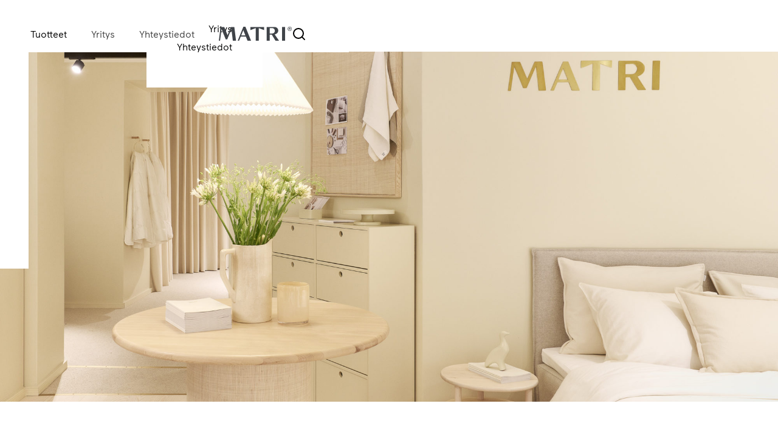

--- FILE ---
content_type: text/html; charset=UTF-8
request_url: https://matri.fi/sangyn-testaaminen-ennen-ostamista-on-tarkeaa/
body_size: 17467
content:
<!DOCTYPE html>
<html lang="fi" data-wf-page="5ddd2d8e09b44e05fe595e70" data-wf-site="5ddd2d8e09b44e4e4a595e6f">
<head>
  <meta charset="UTF-8">
  <title>Sängyn testaaminen | Näin löydät täydellisen sängyn | MATRI Matri</title>
  <meta property="og:title" content="" />
  <meta property="og:description" content="" />
  <meta property="og:image" content="<br />
<b>Warning</b>:  Trying to access array offset on value of type null in <b>/var/www/vhosts/ts101910.web34.zoner.fi/matri.fi/wp-content/themes/matri/header.php</b> on line <b>8</b><br />
<br />
<b>Warning</b>:  Trying to access array offset on value of type null in <b>/var/www/vhosts/ts101910.web34.zoner.fi/matri.fi/wp-content/themes/matri/header.php</b> on line <b>8</b><br />
" />
  <meta property="og:url" content="https://matri.fi/sangyn-testaaminen-ennen-ostamista-on-tarkeaa/">
  <meta property="og:type" content="website" />
  <meta content="width=device-width, initial-scale=1" name="viewport">
  <meta name="facebook-domain-verification" content="8xznbf8c1d68mo9140ptrfuenwo70k" />
  <link href="https://matri.fi/wp-content/themes/matri/css/normalize.css" rel="stylesheet" type="text/css">
  <link href="https://matri.fi/wp-content/themes/matri/css/components.css" rel="stylesheet" type="text/css">
  <link href="https://matri.fi/wp-content/themes/matri/css/matri-e.css" rel="stylesheet" type="text/css">
  <link href="https://matri.fi/wp-content/themes/matri/css/base.css" rel="stylesheet" type="text/css">
  <link rel="stylesheet" href="https://cdnjs.cloudflare.com/ajax/libs/font-awesome/5.8.2/css/all.css" />
  <!-- [if lt IE 9]><script src="https://cdnjs.cloudflare.com/ajax/libs/html5shiv/3.7.3/html5shiv.min.js" type="text/javascript"></script><![endif] -->
  <script type="text/javascript">!function(o,c){var n=c.documentElement,t=" w-mod-";n.className+=t+"js",("ontouchstart"in o||o.DocumentTouch&&c instanceof DocumentTouch)&&(n.className+=t+"touch")}(window,document);</script>
  <link href="https://matri.fi/wp-content/themes/matri/images/favicon.png" rel="shortcut icon" type="image/x-icon">
  <link href="https://matri.fi/wp-content/themes/matri/images/webclip.png" rel="apple-touch-icon">
  <script type="text/javascript" data-cookieconsent="ignore">
	window.dataLayer = window.dataLayer || [];

	function gtag() {
		dataLayer.
		push(arguments);
	}

	gtag("consent", "default", {
		ad_user_data: "denied",
		ad_personalization: "denied",
		ad_storage: "denied",
		analytics_storage: "denied",
		functionality_storage: "denied",
		personalization_storage: "denied",
		security_storage: "granted",
		wait_for_update: 500,
	});
	gtag("set", "ads_data_redaction", true);
	gtag("set", "url_passthrough", true);
</script>
<script type="text/javascript" data-cookieconsent="ignore">
		(function (w, d, s, l, i) {
		w[l] = w[l] || [];
		w[l].push({'gtm.start': new Date().getTime(), event: 'gtm.js'});
		var f = d.getElementsByTagName(s)[0], j = d.createElement(s), dl = l !== 'dataLayer' ? '&l=' + l : '';
		j.async = true;
		j.src = 'https://www.googletagmanager.com/gtm.js?id=' + i + dl;
		f.parentNode.insertBefore(j, f);
	})(
		window,
		document,
		'script',
		'dataLayer',
		'GTM-N6RTCLN'
	);
</script>
<script type="text/javascript"
		id="Cookiebot"
		src="https://consent.cookiebot.com/uc.js"
		data-implementation="wp"
		data-cbid="87e75f2f-0dff-48dd-9a43-25192901b28b"
						data-culture="FI"
				data-blockingmode="auto"
	></script>
<meta name='robots' content='index, follow, max-image-preview:large, max-snippet:-1, max-video-preview:-1' />
	<style>img:is([sizes="auto" i], [sizes^="auto," i]) { contain-intrinsic-size: 3000px 1500px }</style>
	<link rel="alternate" hreflang="fi" href="https://matri.fi/sangyn-testaaminen-ennen-ostamista-on-tarkeaa/" />
<link rel="alternate" hreflang="x-default" href="https://matri.fi/sangyn-testaaminen-ennen-ostamista-on-tarkeaa/" />

	<!-- This site is optimized with the Yoast SEO plugin v24.4 - https://yoast.com/wordpress/plugins/seo/ -->
	<meta name="description" content="Lue, miksi sängyn testaaminen ennen ostoa on tärkeää ja kuinka löydät juuri sinulle sopivan vuoteen. Vinkit oikean kiinteyden, materiaalien ja koon valintaan takaavat mukavat yöunet." />
	<link rel="canonical" href="https://matri.fi/sangyn-testaaminen-ennen-ostamista-on-tarkeaa/" />
	<meta property="og:locale" content="fi_FI" />
	<meta property="og:type" content="article" />
	<meta property="og:title" content="Sängyn testaaminen | Näin löydät täydellisen sängyn | MATRI" />
	<meta property="og:description" content="Lue, miksi sängyn testaaminen ennen ostoa on tärkeää ja kuinka löydät juuri sinulle sopivan vuoteen. Vinkit oikean kiinteyden, materiaalien ja koon valintaan takaavat mukavat yöunet." />
	<meta property="og:url" content="https://matri.fi/sangyn-testaaminen-ennen-ostamista-on-tarkeaa/" />
	<meta property="og:site_name" content="Matri" />
	<meta property="article:publisher" content="https://www.facebook.com/matribyfennobed/" />
	<meta property="article:published_time" content="2023-02-28T14:31:23+00:00" />
	<meta property="article:modified_time" content="2025-02-25T12:22:42+00:00" />
	<meta name="author" content="Elli" />
	<meta name="twitter:card" content="summary_large_image" />
	<meta name="twitter:label1" content="Kirjoittanut" />
	<meta name="twitter:data1" content="Elli" />
	<script type="application/ld+json" class="yoast-schema-graph">{"@context":"https://schema.org","@graph":[{"@type":"Article","@id":"https://matri.fi/sangyn-testaaminen-ennen-ostamista-on-tarkeaa/#article","isPartOf":{"@id":"https://matri.fi/sangyn-testaaminen-ennen-ostamista-on-tarkeaa/"},"author":{"name":"Elli","@id":"https://matri.fi/#/schema/person/7acd8fa245800e6e51bc58ed288087b4"},"headline":"Sängyn testaaminen ennen ostamista on tärkeää","datePublished":"2023-02-28T14:31:23+00:00","dateModified":"2025-02-25T12:22:42+00:00","mainEntityOfPage":{"@id":"https://matri.fi/sangyn-testaaminen-ennen-ostamista-on-tarkeaa/"},"wordCount":8,"commentCount":0,"publisher":{"@id":"https://matri.fi/#organization"},"articleSection":["Uncategorized @fi"],"inLanguage":"fi","potentialAction":[{"@type":"CommentAction","name":"Comment","target":["https://matri.fi/sangyn-testaaminen-ennen-ostamista-on-tarkeaa/#respond"]}]},{"@type":"WebPage","@id":"https://matri.fi/sangyn-testaaminen-ennen-ostamista-on-tarkeaa/","url":"https://matri.fi/sangyn-testaaminen-ennen-ostamista-on-tarkeaa/","name":"Sängyn testaaminen | Näin löydät täydellisen sängyn | MATRI","isPartOf":{"@id":"https://matri.fi/#website"},"datePublished":"2023-02-28T14:31:23+00:00","dateModified":"2025-02-25T12:22:42+00:00","description":"Lue, miksi sängyn testaaminen ennen ostoa on tärkeää ja kuinka löydät juuri sinulle sopivan vuoteen. Vinkit oikean kiinteyden, materiaalien ja koon valintaan takaavat mukavat yöunet.","breadcrumb":{"@id":"https://matri.fi/sangyn-testaaminen-ennen-ostamista-on-tarkeaa/#breadcrumb"},"inLanguage":"fi","potentialAction":[{"@type":"ReadAction","target":["https://matri.fi/sangyn-testaaminen-ennen-ostamista-on-tarkeaa/"]}]},{"@type":"BreadcrumbList","@id":"https://matri.fi/sangyn-testaaminen-ennen-ostamista-on-tarkeaa/#breadcrumb","itemListElement":[{"@type":"ListItem","position":1,"name":"Etusivu","item":"https://matri.fi/"},{"@type":"ListItem","position":2,"name":"Sängyn testaaminen ennen ostamista on tärkeää"}]},{"@type":"WebSite","@id":"https://matri.fi/#website","url":"https://matri.fi/","name":"Matri","description":"Just another WordPress site","publisher":{"@id":"https://matri.fi/#organization"},"potentialAction":[{"@type":"SearchAction","target":{"@type":"EntryPoint","urlTemplate":"https://matri.fi/?s={search_term_string}"},"query-input":{"@type":"PropertyValueSpecification","valueRequired":true,"valueName":"search_term_string"}}],"inLanguage":"fi"},{"@type":"Organization","@id":"https://matri.fi/#organization","name":"Matri Oy","url":"https://matri.fi/","logo":{"@type":"ImageObject","inLanguage":"fi","@id":"https://matri.fi/#/schema/logo/image/","url":"https://matri.fi/wp-content/uploads/2022/05/matri-logo.png","contentUrl":"https://matri.fi/wp-content/uploads/2022/05/matri-logo.png","width":200,"height":38,"caption":"Matri Oy"},"image":{"@id":"https://matri.fi/#/schema/logo/image/"},"sameAs":["https://www.facebook.com/matribyfennobed/","https://www.instagram.com/matribyfennobed/"]},{"@type":"Person","@id":"https://matri.fi/#/schema/person/7acd8fa245800e6e51bc58ed288087b4","name":"Elli","image":{"@type":"ImageObject","inLanguage":"fi","@id":"https://matri.fi/#/schema/person/image/","url":"https://secure.gravatar.com/avatar/9499eda605bba78e06a7f62181fe036f?s=96&d=mm&r=g","contentUrl":"https://secure.gravatar.com/avatar/9499eda605bba78e06a7f62181fe036f?s=96&d=mm&r=g","caption":"Elli"},"url":"https://matri.fi/author/elli/"}]}</script>
	<!-- / Yoast SEO plugin. -->


<link rel="alternate" type="application/rss+xml" title="Matri &raquo; Sängyn testaaminen ennen ostamista on tärkeää kommenttien syöte" href="https://matri.fi/sangyn-testaaminen-ennen-ostamista-on-tarkeaa/feed/" />
<script type="text/javascript">
/* <![CDATA[ */
window._wpemojiSettings = {"baseUrl":"https:\/\/s.w.org\/images\/core\/emoji\/15.0.3\/72x72\/","ext":".png","svgUrl":"https:\/\/s.w.org\/images\/core\/emoji\/15.0.3\/svg\/","svgExt":".svg","source":{"concatemoji":"https:\/\/matri.fi\/wp-includes\/js\/wp-emoji-release.min.js?ver=6.7.4"}};
/*! This file is auto-generated */
!function(i,n){var o,s,e;function c(e){try{var t={supportTests:e,timestamp:(new Date).valueOf()};sessionStorage.setItem(o,JSON.stringify(t))}catch(e){}}function p(e,t,n){e.clearRect(0,0,e.canvas.width,e.canvas.height),e.fillText(t,0,0);var t=new Uint32Array(e.getImageData(0,0,e.canvas.width,e.canvas.height).data),r=(e.clearRect(0,0,e.canvas.width,e.canvas.height),e.fillText(n,0,0),new Uint32Array(e.getImageData(0,0,e.canvas.width,e.canvas.height).data));return t.every(function(e,t){return e===r[t]})}function u(e,t,n){switch(t){case"flag":return n(e,"\ud83c\udff3\ufe0f\u200d\u26a7\ufe0f","\ud83c\udff3\ufe0f\u200b\u26a7\ufe0f")?!1:!n(e,"\ud83c\uddfa\ud83c\uddf3","\ud83c\uddfa\u200b\ud83c\uddf3")&&!n(e,"\ud83c\udff4\udb40\udc67\udb40\udc62\udb40\udc65\udb40\udc6e\udb40\udc67\udb40\udc7f","\ud83c\udff4\u200b\udb40\udc67\u200b\udb40\udc62\u200b\udb40\udc65\u200b\udb40\udc6e\u200b\udb40\udc67\u200b\udb40\udc7f");case"emoji":return!n(e,"\ud83d\udc26\u200d\u2b1b","\ud83d\udc26\u200b\u2b1b")}return!1}function f(e,t,n){var r="undefined"!=typeof WorkerGlobalScope&&self instanceof WorkerGlobalScope?new OffscreenCanvas(300,150):i.createElement("canvas"),a=r.getContext("2d",{willReadFrequently:!0}),o=(a.textBaseline="top",a.font="600 32px Arial",{});return e.forEach(function(e){o[e]=t(a,e,n)}),o}function t(e){var t=i.createElement("script");t.src=e,t.defer=!0,i.head.appendChild(t)}"undefined"!=typeof Promise&&(o="wpEmojiSettingsSupports",s=["flag","emoji"],n.supports={everything:!0,everythingExceptFlag:!0},e=new Promise(function(e){i.addEventListener("DOMContentLoaded",e,{once:!0})}),new Promise(function(t){var n=function(){try{var e=JSON.parse(sessionStorage.getItem(o));if("object"==typeof e&&"number"==typeof e.timestamp&&(new Date).valueOf()<e.timestamp+604800&&"object"==typeof e.supportTests)return e.supportTests}catch(e){}return null}();if(!n){if("undefined"!=typeof Worker&&"undefined"!=typeof OffscreenCanvas&&"undefined"!=typeof URL&&URL.createObjectURL&&"undefined"!=typeof Blob)try{var e="postMessage("+f.toString()+"("+[JSON.stringify(s),u.toString(),p.toString()].join(",")+"));",r=new Blob([e],{type:"text/javascript"}),a=new Worker(URL.createObjectURL(r),{name:"wpTestEmojiSupports"});return void(a.onmessage=function(e){c(n=e.data),a.terminate(),t(n)})}catch(e){}c(n=f(s,u,p))}t(n)}).then(function(e){for(var t in e)n.supports[t]=e[t],n.supports.everything=n.supports.everything&&n.supports[t],"flag"!==t&&(n.supports.everythingExceptFlag=n.supports.everythingExceptFlag&&n.supports[t]);n.supports.everythingExceptFlag=n.supports.everythingExceptFlag&&!n.supports.flag,n.DOMReady=!1,n.readyCallback=function(){n.DOMReady=!0}}).then(function(){return e}).then(function(){var e;n.supports.everything||(n.readyCallback(),(e=n.source||{}).concatemoji?t(e.concatemoji):e.wpemoji&&e.twemoji&&(t(e.twemoji),t(e.wpemoji)))}))}((window,document),window._wpemojiSettings);
/* ]]> */
</script>
<style id='wp-emoji-styles-inline-css' type='text/css'>

	img.wp-smiley, img.emoji {
		display: inline !important;
		border: none !important;
		box-shadow: none !important;
		height: 1em !important;
		width: 1em !important;
		margin: 0 0.07em !important;
		vertical-align: -0.1em !important;
		background: none !important;
		padding: 0 !important;
	}
</style>
<link rel='stylesheet' id='wp-block-library-css' href='https://matri.fi/wp-includes/css/dist/block-library/style.min.css?ver=6.7.4' type='text/css' media='all' />
<style id='gutenberg-content-editor-style-inline-css' type='text/css'>
.wp-block-create-block-content-commands{background-color:#21759b;color:#fff;padding:2px}.block-editor-block-toolbar .dashicons-admin-generic,.dashicons-screenoptions.seoaic-icon{background-color:#000;background-image:url(/wp-content/plugins/seoai-client/gutenberg/content-editor/build/content-editor/../images/s-logo.88bc4401.png)!important;background-position:center 5px;background-repeat:no-repeat;background-size:60%;height:28px;width:28px}.block-editor-block-toolbar .dashicons-admin-generic:before,.dashicons-screenoptions.seoaic-icon:before{content:""!important}

</style>
<style id='seoaic-faq-block-style-inline-css' type='text/css'>
.wp-block-create-block-content-commands{background-color:#21759b;color:#fff;padding:2px}

</style>
<style id='seoaic-generate-image-block-style-inline-css' type='text/css'>
.seoaic-generated-image-section img{max-width:100%}

</style>
<style id='classic-theme-styles-inline-css' type='text/css'>
/*! This file is auto-generated */
.wp-block-button__link{color:#fff;background-color:#32373c;border-radius:9999px;box-shadow:none;text-decoration:none;padding:calc(.667em + 2px) calc(1.333em + 2px);font-size:1.125em}.wp-block-file__button{background:#32373c;color:#fff;text-decoration:none}
</style>
<style id='global-styles-inline-css' type='text/css'>
:root{--wp--preset--aspect-ratio--square: 1;--wp--preset--aspect-ratio--4-3: 4/3;--wp--preset--aspect-ratio--3-4: 3/4;--wp--preset--aspect-ratio--3-2: 3/2;--wp--preset--aspect-ratio--2-3: 2/3;--wp--preset--aspect-ratio--16-9: 16/9;--wp--preset--aspect-ratio--9-16: 9/16;--wp--preset--color--black: #000000;--wp--preset--color--cyan-bluish-gray: #abb8c3;--wp--preset--color--white: #ffffff;--wp--preset--color--pale-pink: #f78da7;--wp--preset--color--vivid-red: #cf2e2e;--wp--preset--color--luminous-vivid-orange: #ff6900;--wp--preset--color--luminous-vivid-amber: #fcb900;--wp--preset--color--light-green-cyan: #7bdcb5;--wp--preset--color--vivid-green-cyan: #00d084;--wp--preset--color--pale-cyan-blue: #8ed1fc;--wp--preset--color--vivid-cyan-blue: #0693e3;--wp--preset--color--vivid-purple: #9b51e0;--wp--preset--gradient--vivid-cyan-blue-to-vivid-purple: linear-gradient(135deg,rgba(6,147,227,1) 0%,rgb(155,81,224) 100%);--wp--preset--gradient--light-green-cyan-to-vivid-green-cyan: linear-gradient(135deg,rgb(122,220,180) 0%,rgb(0,208,130) 100%);--wp--preset--gradient--luminous-vivid-amber-to-luminous-vivid-orange: linear-gradient(135deg,rgba(252,185,0,1) 0%,rgba(255,105,0,1) 100%);--wp--preset--gradient--luminous-vivid-orange-to-vivid-red: linear-gradient(135deg,rgba(255,105,0,1) 0%,rgb(207,46,46) 100%);--wp--preset--gradient--very-light-gray-to-cyan-bluish-gray: linear-gradient(135deg,rgb(238,238,238) 0%,rgb(169,184,195) 100%);--wp--preset--gradient--cool-to-warm-spectrum: linear-gradient(135deg,rgb(74,234,220) 0%,rgb(151,120,209) 20%,rgb(207,42,186) 40%,rgb(238,44,130) 60%,rgb(251,105,98) 80%,rgb(254,248,76) 100%);--wp--preset--gradient--blush-light-purple: linear-gradient(135deg,rgb(255,206,236) 0%,rgb(152,150,240) 100%);--wp--preset--gradient--blush-bordeaux: linear-gradient(135deg,rgb(254,205,165) 0%,rgb(254,45,45) 50%,rgb(107,0,62) 100%);--wp--preset--gradient--luminous-dusk: linear-gradient(135deg,rgb(255,203,112) 0%,rgb(199,81,192) 50%,rgb(65,88,208) 100%);--wp--preset--gradient--pale-ocean: linear-gradient(135deg,rgb(255,245,203) 0%,rgb(182,227,212) 50%,rgb(51,167,181) 100%);--wp--preset--gradient--electric-grass: linear-gradient(135deg,rgb(202,248,128) 0%,rgb(113,206,126) 100%);--wp--preset--gradient--midnight: linear-gradient(135deg,rgb(2,3,129) 0%,rgb(40,116,252) 100%);--wp--preset--font-size--small: 13px;--wp--preset--font-size--medium: 20px;--wp--preset--font-size--large: 36px;--wp--preset--font-size--x-large: 42px;--wp--preset--spacing--20: 0.44rem;--wp--preset--spacing--30: 0.67rem;--wp--preset--spacing--40: 1rem;--wp--preset--spacing--50: 1.5rem;--wp--preset--spacing--60: 2.25rem;--wp--preset--spacing--70: 3.38rem;--wp--preset--spacing--80: 5.06rem;--wp--preset--shadow--natural: 6px 6px 9px rgba(0, 0, 0, 0.2);--wp--preset--shadow--deep: 12px 12px 50px rgba(0, 0, 0, 0.4);--wp--preset--shadow--sharp: 6px 6px 0px rgba(0, 0, 0, 0.2);--wp--preset--shadow--outlined: 6px 6px 0px -3px rgba(255, 255, 255, 1), 6px 6px rgba(0, 0, 0, 1);--wp--preset--shadow--crisp: 6px 6px 0px rgba(0, 0, 0, 1);}:where(.is-layout-flex){gap: 0.5em;}:where(.is-layout-grid){gap: 0.5em;}body .is-layout-flex{display: flex;}.is-layout-flex{flex-wrap: wrap;align-items: center;}.is-layout-flex > :is(*, div){margin: 0;}body .is-layout-grid{display: grid;}.is-layout-grid > :is(*, div){margin: 0;}:where(.wp-block-columns.is-layout-flex){gap: 2em;}:where(.wp-block-columns.is-layout-grid){gap: 2em;}:where(.wp-block-post-template.is-layout-flex){gap: 1.25em;}:where(.wp-block-post-template.is-layout-grid){gap: 1.25em;}.has-black-color{color: var(--wp--preset--color--black) !important;}.has-cyan-bluish-gray-color{color: var(--wp--preset--color--cyan-bluish-gray) !important;}.has-white-color{color: var(--wp--preset--color--white) !important;}.has-pale-pink-color{color: var(--wp--preset--color--pale-pink) !important;}.has-vivid-red-color{color: var(--wp--preset--color--vivid-red) !important;}.has-luminous-vivid-orange-color{color: var(--wp--preset--color--luminous-vivid-orange) !important;}.has-luminous-vivid-amber-color{color: var(--wp--preset--color--luminous-vivid-amber) !important;}.has-light-green-cyan-color{color: var(--wp--preset--color--light-green-cyan) !important;}.has-vivid-green-cyan-color{color: var(--wp--preset--color--vivid-green-cyan) !important;}.has-pale-cyan-blue-color{color: var(--wp--preset--color--pale-cyan-blue) !important;}.has-vivid-cyan-blue-color{color: var(--wp--preset--color--vivid-cyan-blue) !important;}.has-vivid-purple-color{color: var(--wp--preset--color--vivid-purple) !important;}.has-black-background-color{background-color: var(--wp--preset--color--black) !important;}.has-cyan-bluish-gray-background-color{background-color: var(--wp--preset--color--cyan-bluish-gray) !important;}.has-white-background-color{background-color: var(--wp--preset--color--white) !important;}.has-pale-pink-background-color{background-color: var(--wp--preset--color--pale-pink) !important;}.has-vivid-red-background-color{background-color: var(--wp--preset--color--vivid-red) !important;}.has-luminous-vivid-orange-background-color{background-color: var(--wp--preset--color--luminous-vivid-orange) !important;}.has-luminous-vivid-amber-background-color{background-color: var(--wp--preset--color--luminous-vivid-amber) !important;}.has-light-green-cyan-background-color{background-color: var(--wp--preset--color--light-green-cyan) !important;}.has-vivid-green-cyan-background-color{background-color: var(--wp--preset--color--vivid-green-cyan) !important;}.has-pale-cyan-blue-background-color{background-color: var(--wp--preset--color--pale-cyan-blue) !important;}.has-vivid-cyan-blue-background-color{background-color: var(--wp--preset--color--vivid-cyan-blue) !important;}.has-vivid-purple-background-color{background-color: var(--wp--preset--color--vivid-purple) !important;}.has-black-border-color{border-color: var(--wp--preset--color--black) !important;}.has-cyan-bluish-gray-border-color{border-color: var(--wp--preset--color--cyan-bluish-gray) !important;}.has-white-border-color{border-color: var(--wp--preset--color--white) !important;}.has-pale-pink-border-color{border-color: var(--wp--preset--color--pale-pink) !important;}.has-vivid-red-border-color{border-color: var(--wp--preset--color--vivid-red) !important;}.has-luminous-vivid-orange-border-color{border-color: var(--wp--preset--color--luminous-vivid-orange) !important;}.has-luminous-vivid-amber-border-color{border-color: var(--wp--preset--color--luminous-vivid-amber) !important;}.has-light-green-cyan-border-color{border-color: var(--wp--preset--color--light-green-cyan) !important;}.has-vivid-green-cyan-border-color{border-color: var(--wp--preset--color--vivid-green-cyan) !important;}.has-pale-cyan-blue-border-color{border-color: var(--wp--preset--color--pale-cyan-blue) !important;}.has-vivid-cyan-blue-border-color{border-color: var(--wp--preset--color--vivid-cyan-blue) !important;}.has-vivid-purple-border-color{border-color: var(--wp--preset--color--vivid-purple) !important;}.has-vivid-cyan-blue-to-vivid-purple-gradient-background{background: var(--wp--preset--gradient--vivid-cyan-blue-to-vivid-purple) !important;}.has-light-green-cyan-to-vivid-green-cyan-gradient-background{background: var(--wp--preset--gradient--light-green-cyan-to-vivid-green-cyan) !important;}.has-luminous-vivid-amber-to-luminous-vivid-orange-gradient-background{background: var(--wp--preset--gradient--luminous-vivid-amber-to-luminous-vivid-orange) !important;}.has-luminous-vivid-orange-to-vivid-red-gradient-background{background: var(--wp--preset--gradient--luminous-vivid-orange-to-vivid-red) !important;}.has-very-light-gray-to-cyan-bluish-gray-gradient-background{background: var(--wp--preset--gradient--very-light-gray-to-cyan-bluish-gray) !important;}.has-cool-to-warm-spectrum-gradient-background{background: var(--wp--preset--gradient--cool-to-warm-spectrum) !important;}.has-blush-light-purple-gradient-background{background: var(--wp--preset--gradient--blush-light-purple) !important;}.has-blush-bordeaux-gradient-background{background: var(--wp--preset--gradient--blush-bordeaux) !important;}.has-luminous-dusk-gradient-background{background: var(--wp--preset--gradient--luminous-dusk) !important;}.has-pale-ocean-gradient-background{background: var(--wp--preset--gradient--pale-ocean) !important;}.has-electric-grass-gradient-background{background: var(--wp--preset--gradient--electric-grass) !important;}.has-midnight-gradient-background{background: var(--wp--preset--gradient--midnight) !important;}.has-small-font-size{font-size: var(--wp--preset--font-size--small) !important;}.has-medium-font-size{font-size: var(--wp--preset--font-size--medium) !important;}.has-large-font-size{font-size: var(--wp--preset--font-size--large) !important;}.has-x-large-font-size{font-size: var(--wp--preset--font-size--x-large) !important;}
:where(.wp-block-post-template.is-layout-flex){gap: 1.25em;}:where(.wp-block-post-template.is-layout-grid){gap: 1.25em;}
:where(.wp-block-columns.is-layout-flex){gap: 2em;}:where(.wp-block-columns.is-layout-grid){gap: 2em;}
:root :where(.wp-block-pullquote){font-size: 1.5em;line-height: 1.6;}
</style>
<link rel='stylesheet' id='wpml-legacy-horizontal-list-0-css' href='https://matri.fi/wp-content/plugins/sitepress-multilingual-cms/templates/language-switchers/legacy-list-horizontal/style.min.css?ver=1' type='text/css' media='all' />
<link rel='stylesheet' id='wpdreams-asl-basic-css' href='https://matri.fi/wp-content/plugins/ajax-search-lite/css/style.basic.css?ver=4.12.6' type='text/css' media='all' />
<link rel='stylesheet' id='wpdreams-asl-instance-css' href='https://matri.fi/wp-content/plugins/ajax-search-lite/css/style-underline.css?ver=4.12.6' type='text/css' media='all' />
<script type="text/javascript" src="https://matri.fi/wp-includes/js/jquery/jquery.min.js?ver=3.7.1" id="jquery-core-js"></script>
<script type="text/javascript" src="https://matri.fi/wp-includes/js/jquery/jquery-migrate.min.js?ver=3.4.1" id="jquery-migrate-js"></script>
<link rel="https://api.w.org/" href="https://matri.fi/wp-json/" /><link rel="alternate" title="JSON" type="application/json" href="https://matri.fi/wp-json/wp/v2/posts/5773" /><link rel="EditURI" type="application/rsd+xml" title="RSD" href="https://matri.fi/xmlrpc.php?rsd" />
<meta name="generator" content="WordPress 6.7.4" />
<link rel='shortlink' href='https://matri.fi/?p=5773' />
<link rel="alternate" title="oEmbed (JSON)" type="application/json+oembed" href="https://matri.fi/wp-json/oembed/1.0/embed?url=https%3A%2F%2Fmatri.fi%2Fsangyn-testaaminen-ennen-ostamista-on-tarkeaa%2F" />
<link rel="alternate" title="oEmbed (XML)" type="text/xml+oembed" href="https://matri.fi/wp-json/oembed/1.0/embed?url=https%3A%2F%2Fmatri.fi%2Fsangyn-testaaminen-ennen-ostamista-on-tarkeaa%2F&#038;format=xml" />
<meta name="generator" content="WPML ver:4.6.15 stt:1,18,3;" />
<meta name="google-site-verification" content="eZ4Qgm-kDndUaJE1t5r_myZkjyzqAtP91g3mncY_-kw" />
				<link rel="preconnect" href="https://fonts.gstatic.com" crossorigin />
				<link rel="preload" as="style" href="//fonts.googleapis.com/css?family=Open+Sans&display=swap" />
				<link rel="stylesheet" href="//fonts.googleapis.com/css?family=Open+Sans&display=swap" media="all" />
							            <style>
				            
					div[id*='ajaxsearchlitesettings'].searchsettings .asl_option_inner label {
						font-size: 0px !important;
						color: rgba(0, 0, 0, 0);
					}
					div[id*='ajaxsearchlitesettings'].searchsettings .asl_option_inner label:after {
						font-size: 11px !important;
						position: absolute;
						top: 0;
						left: 0;
						z-index: 1;
					}
					.asl_w_container {
						width: 100%;
						margin: 0px 0px 0px 0px;
						min-width: 200px;
					}
					div[id*='ajaxsearchlite'].asl_m {
						width: 100%;
					}
					div[id*='ajaxsearchliteres'].wpdreams_asl_results div.resdrg span.highlighted {
						font-weight: bold;
						color: rgba(217, 49, 43, 1);
						background-color: rgba(238, 238, 238, 1);
					}
					div[id*='ajaxsearchliteres'].wpdreams_asl_results .results img.asl_image {
						width: 70px;
						height: 70px;
						object-fit: cover;
					}
					div.asl_r .results {
						max-height: none;
					}
				
						div.asl_m.asl_w {
							border:1px none rgb(0, 0, 0) !important;border-radius:0px 0px 0px 0px !important;
							box-shadow: none !important;
						}
						div.asl_m.asl_w .probox {border: none !important;}
					
						div.asl_r.asl_w.vertical .results .item::after {
							display: block;
							position: absolute;
							bottom: 0;
							content: '';
							height: 1px;
							width: 100%;
							background: #D8D8D8;
						}
						div.asl_r.asl_w.vertical .results .item.asl_last_item::after {
							display: none;
						}
					 .proinput{
margin-left: 0 !important;
padding-left: 0 !important;
}			            </style>
			            		<style type="text/css" id="wp-custom-css">
			a:hover {
  text-decoration: underline;
}

html[lang="en-US"] .gw-smartbot-form {
  display: none;
}		</style>
			
	<!-- / HREFLANG Tags by DCGWS Version 2.0.0 -->
	<link rel="alternate" href="https://matri.fi/" hreflang="fi" />
	<link rel="alternate" href="https://matri.fi/en/" hreflang="x-default" />
	<link rel="alternate" href="https://www.matri.de/" hreflang="de-DE" />
	<link rel="alternate" href="https://matri.fi/en/" hreflang="en" />
	<link rel="alternate" href="https://matri.fi/ko/" hreflang="ko-KR" />
	<!-- / HREFLANG Tags by DCGWS -->
  
    <!-- Segment Pixel - rt_fennobed_consent -->
    <img src="https://secure.adnxs.com/seg?t=2&member_id=7458&add_code=rt_fennobed&consent=1" width="1" height="1" />
    <!-- End of Segment Pixel -->

</head>
<body>
    <div class="c-navbar ">
    
    <!-- promo banner -->
        <!-- /promo banner -->
    
    <div class="nav-links-wrap">
        <a data-w-id="d405a006-a272-fae0-d304-ff0aef00e6b2" href="#" class="c-nav-link">Tuotteet</a>
        <a data-w-id="d405a006-a272-fae0-d304-ff0aef00e6b4" href="#" class="c-nav-link hide-item">Yritys</a>
                    <a href="https://matri.fi/yritys/yhteystiedot/" class="c-nav-link hide-item">Yhteystiedot</a>
            </div>
        <a href="https://matri.fi/" class="nav-logo w-inline-block w--current"><img src="https://matri.fi/wp-content/themes/matri/images/matri-logo.svg" alt="" class="logo-img"></a>
    <div class="nav-tools-wrap">
        <div class="nav-search-wrap"><img src="https://matri.fi/wp-content/themes/matri/images/search.svg" width="24" data-w-id="d405a006-a272-fae0-d304-ff0aef00e6bb" alt="" class="ico-search">
            <div class="search-modal">
                <div data-w-id="0958248d-16ca-287b-f78e-c84ef211bab8" class="search-modal-close-layer"></div>
                <div class="search-box"><img src="https://matri.fi/wp-content/themes/matri/images/x.svg" data-w-id="e6287271-0ab6-58e1-084c-fff770e8e8a9" alt="" class="search-close">
                    <div class="search-field"><div class="asl_w_container asl_w_container_1">
	<div id='ajaxsearchlite1'
		 data-id="1"
		 data-instance="1"
		 class="asl_w asl_m asl_m_1 asl_m_1_1">
		<div class="probox">

	
	<div class='prosettings' style='display:none;' data-opened=0>
				<div class='innericon'>
			<svg version="1.1" xmlns="http://www.w3.org/2000/svg" xmlns:xlink="http://www.w3.org/1999/xlink" x="0px" y="0px" width="22" height="22" viewBox="0 0 512 512" enable-background="new 0 0 512 512" xml:space="preserve">
					<polygon transform = "rotate(90 256 256)" points="142.332,104.886 197.48,50 402.5,256 197.48,462 142.332,407.113 292.727,256 "/>
				</svg>
		</div>
	</div>

	
	
	<div class='proinput'>
        <form role="search" action='#' autocomplete="off"
			  aria-label="Search form">
			<input aria-label="Search input"
				   type='search' class='orig'
				   tabindex="0"
				   name='phrase'
				   placeholder='Search here..'
				   value=''
				   autocomplete="off"/>
			<input aria-label="Search autocomplete input"
				   type='text'
				   class='autocomplete'
				   tabindex="-1"
				   name='phrase'
				   value=''
				   autocomplete="off" disabled/>
			<input type='submit' value="Start search" style='width:0; height: 0; visibility: hidden;'>
		</form>
	</div>

	
	
	<button class='promagnifier' tabindex="0" aria-label="Search magnifier button">
				<span class='innericon' style="display:block;">
			<svg version="1.1" xmlns="http://www.w3.org/2000/svg" xmlns:xlink="http://www.w3.org/1999/xlink" x="0px" y="0px" width="22" height="22" viewBox="0 0 512 512" enable-background="new 0 0 512 512" xml:space="preserve">
					<path d="M460.355,421.59L353.844,315.078c20.041-27.553,31.885-61.437,31.885-98.037
						C385.729,124.934,310.793,50,218.686,50C126.58,50,51.645,124.934,51.645,217.041c0,92.106,74.936,167.041,167.041,167.041
						c34.912,0,67.352-10.773,94.184-29.158L419.945,462L460.355,421.59z M100.631,217.041c0-65.096,52.959-118.056,118.055-118.056
						c65.098,0,118.057,52.959,118.057,118.056c0,65.096-52.959,118.056-118.057,118.056C153.59,335.097,100.631,282.137,100.631,217.041
						z"/>
				</svg>
		</span>
	</button>

	
	
	<div class='proloading'>

		<div class="asl_loader"><div class="asl_loader-inner asl_simple-circle"></div></div>

			</div>

			<div class='proclose'>
			<svg version="1.1" xmlns="http://www.w3.org/2000/svg" xmlns:xlink="http://www.w3.org/1999/xlink" x="0px"
				 y="0px"
				 width="12" height="12" viewBox="0 0 512 512" enable-background="new 0 0 512 512"
				 xml:space="preserve">
				<polygon points="438.393,374.595 319.757,255.977 438.378,137.348 374.595,73.607 255.995,192.225 137.375,73.622 73.607,137.352 192.246,255.983 73.622,374.625 137.352,438.393 256.002,319.734 374.652,438.378 "/>
			</svg>
		</div>
	
	
</div>	</div>
	<div class='asl_data_container' style="display:none !important;">
		<div class="asl_init_data wpdreams_asl_data_ct"
	 style="display:none !important;"
	 id="asl_init_id_1"
	 data-asl-id="1"
	 data-asl-instance="1"
	 data-asldata="[base64]"></div>	<div id="asl_hidden_data">
		<svg style="position:absolute" height="0" width="0">
			<filter id="aslblur">
				<feGaussianBlur in="SourceGraphic" stdDeviation="4"/>
			</filter>
		</svg>
		<svg style="position:absolute" height="0" width="0">
			<filter id="no_aslblur"></filter>
		</svg>
	</div>
	</div>

	<div id='ajaxsearchliteres1'
	 class='vertical wpdreams_asl_results asl_w asl_r asl_r_1 asl_r_1_1'>

	
	<div class="results">

		
		<div class="resdrg">
		</div>

		
	</div>

	
	
</div>

	<div id='__original__ajaxsearchlitesettings1'
		 data-id="1"
		 class="searchsettings wpdreams_asl_settings asl_w asl_s asl_s_1">
		<form name='options'
	  aria-label="Search settings form"
	  autocomplete = 'off'>

	
	
	<input type="hidden" name="filters_changed" style="display:none;" value="0">
	<input type="hidden" name="filters_initial" style="display:none;" value="1">

	<div class="asl_option_inner hiddend">
		<input type='hidden' name='qtranslate_lang' id='qtranslate_lang1'
			   value='0'/>
	</div>

			<div class="asl_option_inner hiddend">
			<input type='hidden' name='wpml_lang'
				   value='fi'/>
		</div>
	
	
	<fieldset class="asl_sett_scroll">
		<legend style="display: none;">Generic selectors</legend>
		<div class="asl_option" tabindex="0">
			<div class="asl_option_inner">
				<input type="checkbox" value="exact"
					   aria-label="Exact matches only"
					   name="asl_gen[]" />
				<div class="asl_option_checkbox"></div>
			</div>
			<div class="asl_option_label">
				Exact matches only			</div>
		</div>
		<div class="asl_option" tabindex="0">
			<div class="asl_option_inner">
				<input type="checkbox" value="title"
					   aria-label="Search in title"
					   name="asl_gen[]"  checked="checked"/>
				<div class="asl_option_checkbox"></div>
			</div>
			<div class="asl_option_label">
				Search in title			</div>
		</div>
		<div class="asl_option" tabindex="0">
			<div class="asl_option_inner">
				<input type="checkbox" value="content"
					   aria-label="Search in content"
					   name="asl_gen[]"  checked="checked"/>
				<div class="asl_option_checkbox"></div>
			</div>
			<div class="asl_option_label">
				Search in content			</div>
		</div>
		<div class="asl_option_inner hiddend">
			<input type="checkbox" value="excerpt"
				   aria-label="Search in excerpt"
				   name="asl_gen[]"  checked="checked"/>
			<div class="asl_option_checkbox"></div>
		</div>
	</fieldset>
	<fieldset class="asl_sett_scroll">
		<legend style="display: none;">Post Type Selectors</legend>
					<div class="asl_option" tabindex="0">
				<div class="asl_option_inner">
					<input type="checkbox" value="post"
						   aria-label="Search in posts"
						   name="customset[]" />
					<div class="asl_option_checkbox"></div>
				</div>
				<div class="asl_option_label">
					Search in posts				</div>
			</div>
						<div class="asl_option" tabindex="0">
				<div class="asl_option_inner">
					<input type="checkbox" value="page"
						   aria-label="Search in pages"
						   name="customset[]" checked="checked"/>
					<div class="asl_option_checkbox"></div>
				</div>
				<div class="asl_option_label">
					Search in pages				</div>
			</div>
						<div class="asl_option_inner hiddend">
				<input type="checkbox" value="product"
					   aria-label="Hidden option, ignore please"
					   name="customset[]" checked="checked"/>
			</div>
				</fieldset>
	</form>
	</div>
</div></div>
                </div>
            </div>
        </div>
        <div class="lang-selector"></div>
      <div data-w-id="c5b84c87-572a-8664-e5ff-380ed8df795e" class="nav-brgr">
        <div data-w-id="907c6706-f9c8-1261-3b97-c1e01b37f76c" class="patty"></div>
        <div data-w-id="7ca771db-faf0-d8e0-cfcd-e7153825d9d9" class="patty-middle"></div>
        <div data-w-id="790b19a5-b66e-3f21-cfa1-ae04d7326cd9" class="patty"></div>
      </div>
    </div>
    <div data-w-id="d405a006-a272-fae0-d304-ff0aef00e6be" class="nav-products ">
        <div data-w-id="4c67dfe1-48e9-7acb-ed37-fa4a4cf8cfd4" class="close-product-nav"><img src="https://matri.fi/wp-content/themes/matri/images/x.svg" alt=""></div>
                    
                <div class="nav-products-row">
                    <div class="nav-products-cat">Sängyt ja lisävarusteet</div>

                    
                        <a href="https://matri.fi/product/runkosangyt/" class="nav-products-link">Runkosängyt</a>

                    
                        <a href="https://matri.fi/product/continental-sangyt/" class="nav-products-link">Continental-sängyt</a>

                    
                        <a href="https://matri.fi/product/saadettavat-sangyt/" class="nav-products-link">Säädettävät sängyt</a>

                    
                        <a href="https://matri.fi/product/luonnonmukaiset-sangyt/" class="nav-products-link">Luonnonmukaiset sängyt</a>

                    
                        <a href="https://matri.fi/product/petauspatjat-ja-patjansuojukset/" class="nav-products-link">Sijauspatjat ja patjansuojukset</a>

                    
                        <a href="https://matri.fi/product/sangynpaadyt/" class="nav-products-link">Sängynpäädyt</a>

                    
                        <a href="https://matri.fi/product/helmalakanat/" class="nav-products-link">Helmalakanat</a>

                    
                        <a href="https://matri.fi/product/sangyn-jalat/" class="nav-products-link">Sängynjalat</a>

                    
                </div>
                    
                <div class="nav-products-row">
                    <div class="nav-products-cat">Vuodevaatteet</div>

                    
                        <a href="https://matri.fi/product/tyynyt-ja-peitot/" class="nav-products-link">Tyynyt ja peitot</a>

                    
                        <a href="https://matri.fi/product/lakanat/" class="nav-products-link">Lakanat</a>

                    
                        <a href="https://matri.fi/product/paivapeitot-ja-koristetyynyt/" class="nav-products-link">Päiväpeitot</a>

                    
                </div>
                    
                <div class="nav-products-row">
                    <div class="nav-products-cat">Muut tuotteet</div>

                    
                        <a href="https://matri.fi/product/daybed/" class="nav-products-link">Daybed</a>

                    
                        <a href="https://matri.fi/product/yopoydat/" class="nav-products-link">Yöpöydät</a>

                    
                        <a href="https://matri.fi/product/penkit/" class="nav-products-link">Penkit</a>

                    
                        <a href="https://matri.fi/product/koiranpedit/" class="nav-products-link">Koiranpedit</a>

                    
                </div>
                    
                <div class="nav-products-row">
                    <div class="nav-products-cat">Tuotesarjat</div>

                    
                        <a href="https://matri.fi/product/lempi/" class="nav-products-link">Lempi</a>

                    
                        <a href="https://matri.fi/product/aina/" class="nav-products-link">Aina</a>

                    
                </div>
                </div>
    
    
	<div data-w-id="ed57bf14-074f-6bd1-2c82-3700cdafafa1" class="nav-about ">
		<div data-w-id="ed57bf14-074f-6bd1-2c82-3700cdafafa2" class="close-about-nav"><img src="https://matri.fi/wp-content/themes/matri/images/x.svg" alt=""></div>
							<div class="nav-about-row">
					
										<div class="nav-about-cat">Meistä</div>
										
											<a href="https://matri.fi/yritys/vastuullisuus/" class="nav-about-link">Valmistus ja vastuullisuus</a>
											<a href="https://matri.fi/yritys/sankykonseptimme/" class="nav-about-link">Sänkykonseptimme</a>
											<a href="https://matri.fi/yritys/we-believe-in-dreams/" class="nav-about-link">We believe in dreams</a>
											<a href="https://matri.fi/yritys/inspiraatio/" class="nav-about-link">Inspiraatio</a>
											<a href="https://matri.fi/yritys/tarinamme/" class="nav-about-link">Matrin tarina</a>
											<a href="https://matri.fi/yritys/suunnittelijat/" class="nav-about-link">Suunnittelijat</a>
											<a href="https://matri.fi/hoito-ohjeet/" class="nav-about-link">Hoito-ohjeet</a>
									</div>
							<div class="nav-about-row">
					
										<div class="nav-about-cat"></div>
										
											<a href="https://matri.fi/yritys/artikkelit/" class="nav-about-link">Artikkelit</a>
											<a href="https://matri.fi/yritys/jalleenmyyjat/" class="nav-about-link">Jälleenmyyjät</a>
											<a href="https://matri.fi/yritys/projektimyynti/" class="nav-about-link">Projektimyynti</a>
											<a href="https://matri.fi/matri-house/" class="nav-about-link">Matri House</a>
											<a href="https://matri.fi/medialle/" class="nav-about-link">Medialle</a>
									</div>
					
	</div>
    
    
    
    
    <div data-w-id="216d98b8-57d4-44b9-ab44-3e33c3fc031c" class="nav-mobile ">
        <div class="nav-links-wrap-mobile">
	        <a data-w-id="129dbc60-5e78-955d-0bc3-e88d58770915" href="#" class="nav-link-mobile">Yritys</a>
                            <a href="https://matri.fi/yritys/yhteystiedot/" class="nav-link-mobile">Yhteystiedot</a>
                    </div>
    <div class="nav-links-wrap-mobile"></div>
    </div>
</div>
  <div class="top-margin"></div><!-- Flexible content -->

            <header class="landing-page-hero" style="background-image: url(https://matri.fi/wp-content/uploads/2020/01/Unto_Rautio_20_06_22_Matri_26318_web-2000x1500.jpg);"></header>

    
            <div class="section" style="background-color:">
            <div class="content-center">
                <div class="rich-text w-richtext">
                    <h1 style="text-align: left"><strong>Sängyn testaaminen ennen ostamista on tärkeää</strong></h1>
<p style="text-align: left">Vietämme vuoteessa suuren osan vuorokaudesta, joten sängyn täytyy olla kaikilta ominaisuuksiltaan itselle miellyttävä ja rauhallisiin yöuniin sopivin. Onkin suositeltavaa omistaa hieman aikaa omaa pituutta, painoa ja nukkumisasentoa parhaiten palvelevan sängyn löytämiseen.</p>
<p style="text-align: left">Toimivin tapa on testata sänkyjä käytännössä; tunnustella miltä ne tuntuvat, makoilla tuokio itselle tyypillisessä asennossa sekä tietenkin pyytää Matrin ammattilaisilta apua ja neuvoja valintaa tehdessä.</p>
<h2 style="text-align: left"><strong>Makoisimmat unet löytyvät sopivan kiinteässä ja samalla joustavassa sängyssä</strong></h2>
<p style="text-align: left">Itselle parhaiten sopivan vuoteen löytäminen ei käy aina käden käänteessä. Siksi on tärkeää varata riittävästi aikaa vuoteen valitsemiseen. Sängyn kiinteys on tärkeä ominaisuus, sillä sen ollessa kunnossa vuode myötäilee ja tukee riittävässä määrin vartaloasi. Erilaisia kiinteyden vaihtoehtoja kannattaakin testata patjan ja sijauspatjojen yhdistelmillä.</p>
<p style="text-align: left">Kun patjasi tukee ja joustaa oikein, on selkärankasi levon aikana suorassa ja rentona. Se luo edellytykset sille, että palaudut kunnolla yöunien aikana. Mikäli nukut yleensä kyljelläsi, on patjassa oltava tarpeeksi joustoa lantion ja hartioiden seudulla. Jos puolestaan lepäät mieluiten selälläsi, on sängyn tarjottava hieman enemmän jäykkyyttä. Tässäkin tapauksessa patjan on kuitenkin myötäiltävä vartaloa lantion kohdalta, muuten alaselkään kohdistuu nukkuessa kuormitusta.</p>
<p style="text-align: left">Käytä siis näppituntumaa ja loikoile kiireettä sänkyä valitessasi. Sillä on merkitystä, että vuode tuntuu sinusta mukavalta. Kannattaa pitää mielessä, että pehmeille patjoille tulee myös antaa mahdollisuus, sillä sänky ei saa olla liian kova. Mikäli patja on turhan napakka, syntyy painetta tiettyihin kehon osiin, ja tämä puolestaan johtaa rauhattomiin yöuniin ja nukkumisasennon ergonomian vaarantumiseen.</p>
<h2 style="text-align: left"><strong>Materiaalit vaikuttavat sängyn kestävyyteen sekä nukkujan terveyteen</strong></h2>
<p style="text-align: left">Sängyn materiaaleihin tulee kiinnittää vuodetta testatessa huomiota, sillä ne saattavat vaikuttaa pidemmällä aikavälillä paitsi sängyn kestävyyteen myös siihen, ettet altistu terveydelle haitallisille seikoille. Sängyssä käytettyjen materiaalien on oltava hyvin hengittäviä, ettei vuoteeseen kerry kosteutta tai epäpuhtauksia. Kun sängyn patja on korkeatasoinen ja pussijousitettu, kiertää ilma siinä tehokkaasti ja kosteus haihtuu nopeasti.</p>
<p style="text-align: left">Luonnonmateriaalien hyödyntäminen patjoissa on enemmän kuin suositeltavaa, sillä ne auttavat ilmaa kiertämään, minkä lisäksi ne ovat monissa tapauksissa allergiaystävällisiä. Luonnonmateriaalien puolesta puhuu myös se, että ne parhaimmillaan antibakteerisia.</p>
<h2 style="text-align: left"><strong>Valitse sänky oman kokosi mukaan</strong></h2>
<p style="text-align: left">Olennainen seikka, joka vaikuttaa sängyn valintaan, on vuoteessa nukkujan koko. Sängyllä tulisi olla 15–20 cm enemmän mittaa kuin yöpyjällä. Suotavaa on myös, että vuode on leveydeltään sellainen, että nukkuessa jää jokaiselle vuoteessa nukkujalle vähintään 90 cm verran tilaa. Näin yöpyjä voi liikkua esteettä, mikä takaa häiriöttömät ja rentouttavat yöunet.</p>
<p style="text-align: left">Sängyn korkeuteen tulee myös kiinnittää huomiota. Kun vuode on korkea, on sinne helppo asettua ja sieltä on vaivatonta nousta. Pienille lapsille korkea vuode voi vastaavasti osoittautua hieman hankalaksi, joten nukkujan koolla on vaikutusta paitsi sängyn pituuteen ja leveyteen myös korkeuteen. Korkeutta on kuitenkin helppo säätää sopivaksi patjoilla ja jaloilla.</p>
<h2 style="text-align: left"><strong>Henkilökohtaiset mieltymykset tekevät sängystä itselle rakkaan</strong></h2>
<p style="text-align: left">Testatessa kannattaa kokeilla, miltä sänky tuntuu erilaisissa tilanteissa ja asennoissa, niin nukkuessa kuin ylipäätään vuoteessa loikoillessa. Kun löydät mukavan asennon helposti, sinulle oikea sänky voi hyvinkin olla juuri se, jota testaat parasta aikaa.</p>
<p style="text-align: left">Sängyn estetiikalla, ulkonäöllä ja sen asuntoon luomalla tunnelmalla on oma roolinsa valintaa tehdessä. Esimerkiksi runkosängyt ovat käytännöllinen, skandinaaviseksi miellettävä valinta. Ne ovat tavallisesti myös edullisempia kuin Continental-sängyt, joita valitsevat koteihinsa usein he, jotka pitävät korkeammista vuoteista sekä sängyn koko alueen tasaisesta nukkumismukavuudesta. Continental-sängyissä on myös monien mielestä viehättävällä tavallla hotellimaista estetiikkaa ja olemusta.</p>
<p style="text-align: left">Vuoteen valitsemisessa tulee pitää mielessä monia seikkoja, mutta tärkeintä on, että sänkysi tuntuu omalta. Siinä saa viihtyä!</p>
<p style="text-align: left"><em><a href="https://matri.fi/yritys/yhteystiedot/">Tervetuloa testaamaan sänkyjä kaikessa rauhassa Matrin Concept Storeen Helsinkiin »</a></em></p>
                </div>
 
				                
				
								
            </div>
        </div>
	
					    <footer class="footer">
    <div class="footer-wrap">
                    <div class="_1-4">
                <h4 class="footer-title">MATRI Shop Helsinki</h4>
                <div class="rich-text w-richtext">
                  <p>Kapteeninkatu 11<br />
00140 Helsinki</p>
<p><a href="tel:+358102743788">+358 (0)10 &#8211; 2743 788</a><br />
<a href="mailto:info@matri.fi">info@matri.fi</a></p>
<p>Aukioloajat:<br />
Ti &#8211; to 11—18<br />
Pe 11—17<br />
La 11—15</p>
<p>&nbsp;</p>
                </div>
            </div>
                
                    <div class="_1-4">
                                <div class="footer-row">
                                        <h4 class="footer-title">Yhteystiedot</h4>
                                                                        <a href="https://matri.fi/yritys/yhteystiedot/" class="footer-link">Yhteystiedot</a>
                                                    <a href="https://matri.fi/meista/jalleenmyyjat/" class="footer-link">Jälleenmyyjät</a>
                                                    <a href="https://matri.fi/meista/projektimyynti/" class="footer-link">Projektimyynti</a>
                                                    <a href="https://matri.fi/medialle/" class="footer-link">Medialle</a>
                                                    <a href="https://matri.fi/evasteseloste/" class="footer-link">Evästeseloste</a>
                                        </div>
                                <div class="footer-row">
                                                            </div>
                            </div>
                
                    <div class="_1-4">
                                <div class="footer-row">
                                        <h4 class="footer-title">Tuotteet ja materiaalit</h4>
                                                                        <a href="https://matri.fi/yritys/inspiraatio/" class="footer-link">Inspiraatio</a>
                                                    <a href="https://matri.fi/yritys/artikkelit/" class="footer-link">Artikkelit</a>
                                                    <a href="https://matri.fi/tuotetiedot/" class="footer-link">Tuotetiedot ja hinnat</a>
                                                    <a href="https://matri.fi/yritys/vastuullisuus/materiaalit-ja-sertifikaatit/" class="footer-link">Materiaalit ja sertifikaatit</a>
                                                    <a href="https://matri.fi/kankaat-ja-varit/" class="footer-link">Kankaat ja värit</a>
                                                    <a href="https://matri.fi/esitteet/" class="footer-link">Esitteet</a>
                                                    <a href="https://matri.fi/hoito-ohjeet/" class="footer-link">Hoito-ohjeet</a>
                                                    <a href="https://matri.fi/usein-kysyttya/" class="footer-link">Usein kysytyt kysymykset</a>
                            
                </div>
                            </div>
                
      <div class="_2-4">
        
                <h4 class="footer-title">Uutiskirje</h4>
        <div style="margin-bottom: 50px;">  
			<!-- Begin Mailchimp Signup Form -->
			<link href="//cdn-images.mailchimp.com/embedcode/horizontal-slim-10_7.css" rel="stylesheet" type="text/css">
			<style type="text/css">
				#mc_embed_signup{background:transparent; clear:left; width:100%;}
				/* Add your own Mailchimp form style overrides in your site stylesheet or in this style block.
				   We recommend moving this block and the preceding CSS link to the HEAD of your HTML file. */
			</style>
			<div id="mc_embed_signup">
			<form action="https://matri.us4.list-manage.com/subscribe/post?u=f2722fcf4c5bff8aef063dffa&amp;id=d02c98d5f2" method="post" id="mc-embedded-subscribe-form" name="mc-embedded-subscribe-form" class="validate" target="_blank" novalidate>
			    <div id="mc_embed_signup_scroll">
				
				<input type="email" value="" name="EMAIL" class="email in-ftr" id="mce-EMAIL" placeholder="email address" required>
			    <!-- real people should not fill this in and expect good things - do not remove this or risk form bot signups-->
			    <div style="position: absolute; left: -5000px;" aria-hidden="true"><input type="text" name="b_f2722fcf4c5bff8aef063dffa_d02c98d5f2" tabindex="-1" value=""></div>
			    <div class="clear"><input type="submit" value="Subscribe" name="subscribe" id="mc-embedded-subscribe" class="button ftr"></div>
			    </div>
			</form>
			</div>
			<!--End mc_embed_signup-->                    
        </div>
                  
        <div class="footer-social">
                        <h4 class="footer-title">Seuraa meitä</h4>
            <div class="footer-social-wrap">
                <a href="http://www.facebook.com/matribyfennobed" class="footer-social-a w-inline-block"><img src="https://matri.fi/wp-content/themes/matri/images/facebook-f.svg" width="13" alt="" class="ico-social"></a>
                <a href="http://www.instagram.com/matribyfennobed" class="footer-social-a w-inline-block"><img src="https://matri.fi/wp-content/themes/matri/images/instagram.svg" width="20" alt="" class="ico-social"></a>
                <a href="http://www.pinterest.com/matribyfennobed" class="footer-social-a w-inline-block"><img src="https://matri.fi/wp-content/themes/matri/images/pinterest-p.svg" width="15" alt="" class="ico-social"></a>
                <a href="#" class="ico-design-from-finland w-inline-block"><img src="https://matri.fi/wp-content/themes/matri/images/ico-design-from-finland.png" alt="" class="ico-design-ff"></a>
            </div>
          <div class="rich-text w-richtext">
            <p>#matri<br />
#matribyfennobed<br />
#matrishop</p>
          </div>
                    </div>
          
      </div>
    </div>
    <div class="footer-copy"><img src="https://matri.fi/wp-content/themes/matri/images/logo.png" sizes="80px" alt="" class="footer-logo"></div>
  </footer>
  <script src="https://d3e54v103j8qbb.cloudfront.net/js/jquery-3.4.1.min.220afd743d.js" type="text/javascript" integrity="sha256-CSXorXvZcTkaix6Yvo6HppcZGetbYMGWSFlBw8HfCJo=" crossorigin="anonymous"></script>
  <script src="https://matri.fi/wp-content/themes/matri/js/matri.js" type="text/javascript"></script>
  <script src="https://matri.fi/wp-content/themes/matri/js/faq-section.js" type="text/javascript"></script>
  <script src="https://matri.fi/wp-content/themes/matri/js/masonry.js" type="text/javascript"></script>
  <!-- [if lte IE 9]><script src="https://cdnjs.cloudflare.com/ajax/libs/placeholders/3.0.2/placeholders.min.js"></script><![endif] -->
  <meta name="google-site-verification" content="WWwmILICem4A4Lw-GseALymnZ0oiKxP_L42cdwA0-6U" />

<!--Groweo Pop Up Form-->
<script src="https://engine.groweo.com/form/script.js"></script>
<iframe id="6295cd6e87c372e5a6722104-6270d82cb2e9dbc975191ec4-popup"
   src="https://engine.groweo.com/form/index.html?url=https://engine.groweo.com/api/6270d82cb2e9dbc975191ec4/6295cd6e87c372e5a6722104&publishUrl=https://engine.groweo.com/api/session/response&workspaceId=6270d82cb2e9dbc975191ec4&moduleId=6295cd6e87c372e5a6722104&rootId=6295cd6e87c372e5a6722104-6270d82cb2e9dbc975191ec4-popup&inPage=false&isPreview=false&isIframe=true" 
   height="0" width="100%" frameborder="0" scrolling="auto">
</iframe>
<!--EO: Groweo Pop Up Form-->
<script>
(function () {
    if (window.location.pathname.includes("/product")) {
        const contentCenter = document.querySelector(".content-center");
        if (contentCenter) {
            const smartbotDiv = document.createElement("div");
            smartbotDiv.className = "gw-smartbot-form";

            const script1 = document.createElement("script");
            script1.src = "https://engine3.groweo.com/bot/script4.js";
            script1.setAttribute("data-cookieconsent", "ignore");

            const script2 = document.createElement("script");
            script2.src = "https://engine3.groweo.com/smartBlock/script.js";
            script2.setAttribute("data-cookieconsent", "ignore");

            const iframe = document.createElement("iframe");
            iframe.id = "67adbfcfb17515bcd875dd50-6270d82cb2e9dbc975191ec4-inpage";
            iframe.src = "https://engine3.groweo.com/smartBlock/?url=https://engine3.groweo.com/api/6270d82cb2e9dbc975191ec4/67adbfcfb17515bcd875dd50&publishUrl=https://engine3.groweo.com/api/session/response&workspaceId=6270d82cb2e9dbc975191ec4&moduleId=67adbfcfb17515bcd875dd50&inPage=true&isPreview=false&language=fi";
            iframe.style.width = "100%";
            iframe.style.height = "100%";
            iframe.frameBorder = "0";
            iframe.scrolling = "auto";

            smartbotDiv.appendChild(script1);
            smartbotDiv.appendChild(script2);
            smartbotDiv.appendChild(iframe);

            contentCenter.parentNode.insertBefore(smartbotDiv, contentCenter.nextSibling);
        }
    }
})();

</script><!-- Groweo App -->

<script src="https://engine3.groweo.com/groweoApp/groweoApp.js" workspaceid="6270d82cb2e9dbc975191ec4" data-cookieconsent="ignore"></script><script type="text/javascript" id="wd-asl-ajaxsearchlite-js-before">
/* <![CDATA[ */
window.ASL = typeof window.ASL !== 'undefined' ? window.ASL : {}; window.ASL.wp_rocket_exception = "DOMContentLoaded"; window.ASL.ajaxurl = "https:\/\/matri.fi\/wp-admin\/admin-ajax.php"; window.ASL.backend_ajaxurl = "https:\/\/matri.fi\/wp-admin\/admin-ajax.php"; window.ASL.js_scope = "jQuery"; window.ASL.asl_url = "https:\/\/matri.fi\/wp-content\/plugins\/ajax-search-lite\/"; window.ASL.detect_ajax = 1; window.ASL.media_query = 4768; window.ASL.version = 4768; window.ASL.pageHTML = ""; window.ASL.additional_scripts = [{"handle":"wd-asl-ajaxsearchlite","src":"https:\/\/matri.fi\/wp-content\/plugins\/ajax-search-lite\/js\/min\/plugin\/optimized\/asl-prereq.js","prereq":[]},{"handle":"wd-asl-ajaxsearchlite-core","src":"https:\/\/matri.fi\/wp-content\/plugins\/ajax-search-lite\/js\/min\/plugin\/optimized\/asl-core.js","prereq":[]},{"handle":"wd-asl-ajaxsearchlite-vertical","src":"https:\/\/matri.fi\/wp-content\/plugins\/ajax-search-lite\/js\/min\/plugin\/optimized\/asl-results-vertical.js","prereq":["wd-asl-ajaxsearchlite"]},{"handle":"wd-asl-ajaxsearchlite-autocomplete","src":"https:\/\/matri.fi\/wp-content\/plugins\/ajax-search-lite\/js\/min\/plugin\/optimized\/asl-autocomplete.js","prereq":["wd-asl-ajaxsearchlite"]},{"handle":"wd-asl-ajaxsearchlite-load","src":"https:\/\/matri.fi\/wp-content\/plugins\/ajax-search-lite\/js\/min\/plugin\/optimized\/asl-load.js","prereq":["wd-asl-ajaxsearchlite-autocomplete"]}]; window.ASL.script_async_load = false; window.ASL.init_only_in_viewport = true; window.ASL.font_url = "https:\/\/matri.fi\/wp-content\/plugins\/ajax-search-lite\/css\/fonts\/icons2.woff2"; window.ASL.css_async = false; window.ASL.highlight = {"enabled":false,"data":[]}; window.ASL.analytics = {"method":0,"tracking_id":"","string":"?ajax_search={asl_term}","event":{"focus":{"active":1,"action":"focus","category":"ASL","label":"Input focus","value":"1"},"search_start":{"active":0,"action":"search_start","category":"ASL","label":"Phrase: {phrase}","value":"1"},"search_end":{"active":1,"action":"search_end","category":"ASL","label":"{phrase} | {results_count}","value":"1"},"magnifier":{"active":1,"action":"magnifier","category":"ASL","label":"Magnifier clicked","value":"1"},"return":{"active":1,"action":"return","category":"ASL","label":"Return button pressed","value":"1"},"facet_change":{"active":0,"action":"facet_change","category":"ASL","label":"{option_label} | {option_value}","value":"1"},"result_click":{"active":1,"action":"result_click","category":"ASL","label":"{result_title} | {result_url}","value":"1"}}};
window.ASL_INSTANCES = [];window.ASL_INSTANCES[1] = {"homeurl":"https:\/\/matri.fi\/","resultstype":"vertical","resultsposition":"hover","itemscount":4,"charcount":0,"highlight":0,"highlightwholewords":1,"singleHighlight":0,"scrollToResults":{"enabled":0,"offset":0},"resultareaclickable":1,"autocomplete":{"enabled":1,"lang":"en","trigger_charcount":0},"mobile":{"menu_selector":"#menu-toggle"},"trigger":{"click":"results_page","click_location":"same","update_href":0,"return":"results_page","return_location":"same","facet":1,"type":1,"redirect_url":"?s={phrase}","delay":300},"animations":{"pc":{"settings":{"anim":"fadedrop","dur":300},"results":{"anim":"fadedrop","dur":300},"items":"voidanim"},"mob":{"settings":{"anim":"fadedrop","dur":300},"results":{"anim":"fadedrop","dur":300},"items":"voidanim"}},"autop":{"state":"disabled","phrase":"","count":1},"resPage":{"useAjax":0,"selector":"#main","trigger_type":1,"trigger_facet":1,"trigger_magnifier":0,"trigger_return":0},"resultsSnapTo":"left","results":{"width":"auto","width_tablet":"auto","width_phone":"auto"},"settingsimagepos":"right","closeOnDocClick":1,"overridewpdefault":0,"override_method":"get"};
/* ]]> */
</script>
<script type="text/javascript" src="https://matri.fi/wp-content/plugins/ajax-search-lite/js/min/plugin/optimized/asl-prereq.js?ver=4768" id="wd-asl-ajaxsearchlite-js"></script>
<script type="text/javascript" src="https://matri.fi/wp-content/plugins/ajax-search-lite/js/min/plugin/optimized/asl-core.js?ver=4768" id="wd-asl-ajaxsearchlite-core-js"></script>
<script type="text/javascript" src="https://matri.fi/wp-content/plugins/ajax-search-lite/js/min/plugin/optimized/asl-results-vertical.js?ver=4768" id="wd-asl-ajaxsearchlite-vertical-js"></script>
<script type="text/javascript" src="https://matri.fi/wp-content/plugins/ajax-search-lite/js/min/plugin/optimized/asl-autocomplete.js?ver=4768" id="wd-asl-ajaxsearchlite-autocomplete-js"></script>
<script type="text/javascript" src="https://matri.fi/wp-content/plugins/ajax-search-lite/js/min/plugin/optimized/asl-load.js?ver=4768" id="wd-asl-ajaxsearchlite-load-js"></script>
<script type="text/javascript" src="https://matri.fi/wp-content/plugins/ajax-search-lite/js/min/plugin/optimized/asl-wrapper.js?ver=4768" id="wd-asl-ajaxsearchlite-wrapper-js"></script>
<script type="text/javascript" src="https://matri.fi/wp-content/themes/matri/js/global.js" id="global.js-js"></script>
</body>
</html>

--- FILE ---
content_type: text/html
request_url: https://engine.groweo.com/form/index.html?url=https://engine.groweo.com/api/6270d82cb2e9dbc975191ec4/6295cd6e87c372e5a6722104&publishUrl=https://engine.groweo.com/api/session/response&workspaceId=6270d82cb2e9dbc975191ec4&moduleId=6295cd6e87c372e5a6722104&rootId=6295cd6e87c372e5a6722104-6270d82cb2e9dbc975191ec4-popup&inPage=false&isPreview=false&isIframe=true
body_size: 169
content:
<!DOCTYPE html>
<html lang="en">
<head>
  <meta charset="UTF-8">
  <meta http-equiv="X-UA-Compatible" content="IE=edge">
  <meta name="viewport" content="width=device-width, initial-scale=1.0">
  <style>
    @font-face {
         font-family: 'proxima-nova-webfont';
         src: url('https://engine.groweo.com/fonts/proximanova-bold-webfont.woff2') format('woff2'),
             url('https://engine.groweo.com/fonts/proximanova-bold-webfont.woff') format('woff');
         font-weight: 700;
         font-style: normal;
       }
       @font-face {
         font-family: 'proxima-nova-webfont';
         src: url('https://engine.groweo.com/fonts/proximanova-regular-webfont.woff2') format('woff2'),
             url('https://engine.groweo.com/fonts/proximanova-regular-webfont.woff') format('woff');
         font-weight: 400;
         font-style: normal;
       }
       @font-face {
         font-family: 'proxima-nova-webfont';
         src: url('https://engine.groweo.com/fonts/proximanova-semibold-webfont.woff2') format('woff2'),
             url('https://engine.groweo.com/fonts/proximanova-semibold-webfont.woff') format('woff');
         font-weight: 600;
         font-style: normal;
       }
       @font-face {
         font-family: 'proximanova-regular';
         src: url('https://engine.groweo.com/fonts/proximanova-regular-webfont.woff2') format('woff2'),
             url('https://engine.groweo.com/fonts/proximanova-regular-webfont.woff') format('woff');
     }
     @font-face {
         font-family: 'proximanova-semibold';
         src: url('https://engine.groweo.com/fonts/proximanova-semibold-webfont.woff2') format('woff2'),
             url('https://engine.groweo.com/fonts/proximanova-semibold-webfont.woff') format('woff');
     }
     
      html {
          font-family:  "Proxima Nova","proxima-nova","proxima-nova-webfont",sans-serif;
     }
  </style>
  <title></title>
  <script src="../rollbar.js"></script>
  <script src="script.js"></script>
  <script src="../sdk/formScript.js"></script>
</head>
<body>
  <div id="root"></div>
</body>
</html>

--- FILE ---
content_type: text/css
request_url: https://matri.fi/wp-content/themes/matri/css/matri-e.css
body_size: 6390
content:
:root {
  --black: black;
  --seashell: #f8f0ed;
  --floral-white: #edeae1;
  --white-smoke: #f2f0f3;
  --white: white;
}

.w-layout-grid {
  grid-row-gap: 16px;
  grid-column-gap: 16px;
  grid-template-rows: auto auto;
  grid-template-columns: 1fr 1fr;
  grid-auto-columns: 1fr;
  display: grid;
}

body {
  color: var(--black);
  font-family: "Maax 205tf", sans-serif;
  font-size: 16px;
  line-height: 1.6;
}

h1, h2 {
  margin-top: 0;
  margin-bottom: 0;
  font-size: 18px;
  font-weight: 400;
  line-height: 1.4;
}

h3, h4 {
  margin-top: 0;
  margin-bottom: 0;
  font-size: 16px;
  font-weight: 400;
  line-height: 1.4;
}

h5 {
  margin-top: 0;
  margin-bottom: 0;
  font-size: 13px;
  font-weight: 400;
  line-height: 1.4;
}

p {
  margin-bottom: 0;
}

a {
  color: var(--black);
  cursor: pointer;
  text-decoration: none;
  transition: opacity .2s;
}

a:hover {
  opacity: .6;
}

ul {
  margin-top: 0;
  margin-bottom: 10px;
  padding-left: 40px;
}

.logo-img {
  display: block;
}

.ico-search {
  cursor: pointer;
}

.lang-selector {
  margin-left: 20px;
}

.hero {
  min-height: 80vh;
  display: flex;
}

.hero-box {
  background-image: url('../images/hero-01.jpg');
  background-position: 50%;
  background-repeat: no-repeat;
  background-size: cover;
  flex-direction: column;
  flex: 1;
  justify-content: center;
  align-items: center;
  display: flex;
  position: relative;
}

.cta {
  text-align: center;
  border: 1px solid #0000;
  padding: 10px 20px;
  text-decoration: none;
}

.cta:hover {
  text-decoration: none;
}

.cta.on-hero {
  min-width: 160px;
}

.cta.secondary {
  border-color: var(--black);
}

.cta.secondary.on-hero {
  z-index: 3;
  position: relative;
}

.cta.blue {
  background-color: #afb9c6;
}

.cta.beige {
  background-color: #e0dcd8;
}

.cta.light-rose {
  background-color: #f8f1ee;
}

.cta.white {
  border-color: var(--black);
}

.cta.white.on-hero {
  z-index: 3;
  position: relative;
}

.section.seashell {
  background-color: var(--seashell);
}

.section.light-grey {
  background-color: #f9f9f9;
}

.section.floral-white {
  background-color: var(--floral-white);
}

.section.white-smoke {
  background-color: var(--white-smoke);
}

.content-center {
  text-align: center;
  width: 100%;
  max-width: 750px;
  margin-left: auto;
  margin-right: auto;
  padding: 100px 50px;
}

._3-columns-content {
  justify-content: space-between;
  padding-left: 50px;
  padding-right: 50px;
  display: flex;
}

.column-img {
  background-image: url('../images/hero-01.jpg');
  background-position: 50%;
  background-repeat: no-repeat;
  background-size: cover;
  flex: 0 33%;
  height: 45vw;
}

.columns-title-top {
  justify-content: space-between;
  align-items: flex-end;
  margin-bottom: 20px;
  padding-top: 50px;
  padding-left: 50px;
  padding-right: 50px;
  display: flex;
}

.section-title.on-aina_step {
  margin-bottom: 30px;
}

.section-title.faq-title {
  text-align: center;
  margin-bottom: 20px;
}

.details-2-col-wrap {
  min-height: 60vh;
  display: flex;
}

.details-2-col-wrap.reverse {
  flex-direction: row-reverse;
}

._2-col-inner-img {
  background-color: var(--white-smoke);
  flex: 0 50%;
  justify-content: center;
  align-items: center;
  padding: 50px;
  display: flex;
}

.right-details-col {
  flex-direction: column;
  flex: 0 50%;
  align-items: flex-start;
  padding: 100px 50px;
  display: flex;
}

.rich-text {
  font-weight: 400;
}

.rich-text h2, .rich-text h1 {
  margin-bottom: 20px;
}

.rich-text h3 {
  margin-top: 0;
  margin-bottom: 10px;
}

.rich-text h4 {
  margin-bottom: 10px;
}

.rich-text h5 {
  margin-top: 0;
}

.rich-text p {
  margin-bottom: 20px;
}

.rich-text ul {
  margin-bottom: 20px;
  padding-left: 30px;
}

.rich-text.on-accordion {
  margin-top: 8px;
}

.link {
  border-bottom: 1px solid #000;
  padding-bottom: 1px;
  line-height: 1.2;
  display: inline-block;
}

.right-details-top-row {
  flex: 1;
  width: 100%;
  max-width: 450px;
}

.right-details-bottom-row {
  width: 100%;
  max-width: 450px;
  margin-top: 50px;
}

.full-w-vid {
  min-height: 100vh;
}

.ful-w-vid-title-wrap {
  color: var(--black);
  padding-top: 50px;
  padding-left: 50px;
}

.footer {
  background-color: var(--floral-white);
}

.footer-wrap {
  justify-content: space-between;
  margin-left: auto;
  margin-right: auto;
  padding-left: 50px;
  padding-right: 50px;
  display: flex;
}

._1-4 {
  flex: 0 22%;
  padding-top: 100px;
  padding-bottom: 50px;
}

._2-4 {
  flex: 0 30%;
  padding-top: 100px;
  padding-bottom: 50px;
}

.footer-title {
  color: var(--black);
  margin-bottom: 20px;
  font-weight: 700;
}

.delete-field {
  color: #00000080;
  text-align: left;
  border-bottom: 1px solid #000;
  flex: 1;
  max-width: 400px;
  margin-right: 10px;
  padding-top: 10px;
  padding-bottom: 10px;
  padding-right: 15px;
}

.delete-button {
  color: var(--black);
  text-align: center;
  border: 1px solid #000;
  max-width: 400px;
  padding: 10px 20px;
}

.footer-social-a {
  margin-right: 50px;
}

.footer-social-wrap {
  justify-content: flex-start;
  align-items: center;
  margin-bottom: 30px;
  display: flex;
}

.ico-design-ff {
  width: 60px;
}

.footer-copy {
  justify-content: space-between;
  align-items: center;
  padding: 20px 50px 50px;
  display: flex;
}

.footer-logo {
  width: 80px;
}

.columns-bottom-wrap {
  padding: 20px 50px 50px;
}

.landing-page-hero {
  background-image: url('../images/hero-01.jpg');
  background-position: 50%;
  background-repeat: no-repeat;
  background-size: cover;
  min-height: 80vh;
  display: flex;
}

.landing-page-hero.responsibility {
  background-image: url('../images/sea.jpg');
}

.full-w-img {
  width: 100%;
}

.info-prices-wrap {
  display: flex;
}

.info-specs-row {
  flex-direction: column;
  align-items: flex-start;
  max-width: 500px;
  margin-bottom: 50px;
  display: flex;
}

._2-col-title {
  margin-bottom: 20px;
}

.top-margin {
  padding-top: 60px;
}

.row-img-on-col {
  background-image: url('../images/hero-01.jpg');
  background-position: 50%;
  background-repeat: no-repeat;
  background-size: cover;
  min-height: 45vw;
  display: block;
}

.row-content-on-col {
  padding-top: 20px;
  padding-bottom: 50px;
}

.column-wrapper {
  flex: 0 33%;
}

._1-img-w-title {
  background-image: url('../images/hero-01.jpg');
  background-position: 50%;
  background-repeat: no-repeat;
  background-size: cover;
  min-height: 50vw;
  display: block;
}

._2-img-w-title {
  display: flex;
}

._50-img {
  background-image: url('../images/hero-01.jpg');
  background-position: 50%;
  background-repeat: no-repeat;
  background-size: cover;
  width: 50%;
  min-height: 50vw;
}

._2-col-specs-wrap {
  align-items: flex-start;
  width: 100%;
  margin-bottom: 5px;
  display: flex;
}

._2-col-intro {
  flex-direction: column;
  flex: 0 50%;
  justify-content: space-between;
  align-items: flex-start;
  padding: 100px 50px;
  display: flex;
}

.left-details-img {
  object-fit: contain;
  width: 100%;
  max-width: 400px;
  height: 100%;
  max-height: 400px;
}

.arrow-link {
  background-image: url('../images/arrow-big.svg');
  background-position: 100%;
  background-repeat: no-repeat;
  background-size: contain;
  width: 40px;
  height: 7px;
  margin-left: 20px;
  display: inline-block;
}

.download-link {
  align-items: center;
  margin-bottom: 5px;
  font-size: 13px;
  display: flex;
}

.right-specs-col {
  flex-direction: column;
  flex: 0 50%;
  align-items: flex-start;
  padding: 100px 50px 50px;
  display: flex;
}

.right-specs-content-wrap {
  width: 100%;
  max-width: 450px;
}

._2-col-intro-row {
  width: 100%;
  max-width: 500px;
}

.specs {
  align-items: center;
  margin-bottom: 5px;
  font-size: 13px;
  display: flex;
}

._3-column-title {
  margin-bottom: 5px;
  display: inline-block;
}

._3-column-title:hover {
  opacity: .75;
}

.c-navbar {
  z-index: 9999;
  background-color: var(--white);
  justify-content: space-between;
  align-items: center;
  padding: 10px 50px;
  display: flex;
  position: fixed;
  inset: 0% 0% auto;
}

.c-navbar.promo-top {
  padding-top: 40px;
}

.nav-logo {
  z-index: 3;
  width: 120px;
  position: relative;
}

.c-nav-link {
  margin-right: 40px;
  padding-top: 8px;
  padding-bottom: 8px;
  display: inline-block;
}

.c-nav-link.hide-item {
  opacity: .75;
}

.nav-links-wrap {
  z-index: 3;
  flex: 1;
  justify-content: flex-start;
  align-items: center;
  display: flex;
  position: relative;
}

.nav-tools-wrap {
  z-index: 3;
  flex: 1;
  justify-content: flex-end;
  align-items: center;
  display: flex;
  position: relative;
}

.nav-products {
  z-index: 2;
  background-color: var(--white);
  padding-top: 60px;
  position: fixed;
  inset: 0% auto 0% 0%;
  overflow: auto;
  transform: translate(-101%);
}

.nav-products-row {
  flex-direction: column;
  justify-content: flex-start;
  margin-bottom: 30px;
  display: flex;
}

.nav-products-cat {
  margin-bottom: 5px;
  padding-left: 50px;
  padding-right: 50px;
  font-size: 13px;
}

.nav-products-link {
  padding: 2px 50px;
  transition-property: background-color;
}

.nav-products-link:hover {
  background-color: var(--white-smoke);
  opacity: 1;
}

.nav-brgr {
  flex-direction: column;
  justify-content: center;
  align-items: flex-end;
  margin-left: 15px;
  padding-top: 8px;
  padding-bottom: 8px;
  padding-left: 5px;
  display: none;
}

.patty {
  background-color: var(--black);
  width: 24px;
  height: 2px;
}

.patty-middle {
  background-color: var(--black);
  width: 20px;
  height: 2px;
  margin-top: 6px;
  margin-bottom: 6px;
}

.close-product-nav {
  cursor: pointer;
  display: none;
  position: absolute;
  inset: 16px 20px auto auto;
}

.nav-mobile {
  z-index: 2;
  background-color: var(--white);
  min-width: 160px;
  padding-top: 17px;
  padding-left: 50px;
  padding-right: 50px;
  position: fixed;
  inset: 0% 0% 0% auto;
  transform: translate(100%);
}

.nav-links-wrap-mobile {
  flex-direction: column;
  align-items: flex-end;
  margin-top: 50px;
  display: flex;
}

.nav-link-mobile {
  margin-bottom: 5px;
}

.lang-selector-mobile {
  margin-left: 40px;
  display: none;
}

.title-on-img-top {
  padding-top: 50px;
  padding-left: 50px;
  padding-right: 50px;
}

.left-specs-bottom-wrap {
  margin-top: 100px;
}

.responsibility-img-row-1 {
  text-align: right;
  padding-left: 50px;
  padding-right: 50px;
}

.responsibility-img-1 {
  width: 60%;
}

.responsibility-img-row-2 {
  justify-content: space-between;
  padding-bottom: 100px;
  padding-left: 50px;
  padding-right: 50px;
  display: flex;
}

.responsibility-img-2 {
  align-self: flex-start;
  width: 45%;
  margin-bottom: 30vh;
}

.responsibility-img-3 {
  align-self: flex-end;
  width: 45%;
}

.energy-wrap {
  padding: 50px;
}

.energy-col-wrap {
  justify-content: space-between;
  width: 100%;
  display: flex;
}

.enegy-col {
  background-color: var(--white-smoke);
  width: 33%;
  height: 30vw;
}

.energy-title {
  margin-bottom: 20px;
}

.delete-wrap {
  justify-content: space-between;
  width: 100%;
  display: flex;
}

.resellers-wrap {
  grid-column-gap: 20px;
  grid-row-gap: 50px;
  flex-direction: row;
  grid-template-rows: auto auto;
  grid-template-columns: 1fr 1fr 1fr 1fr;
  grid-auto-columns: 1fr;
  align-items: flex-start;
  padding: 50px 50px 100px;
  display: grid;
}

.resellers-filter-wrap {
  flex-direction: column;
  align-items: flex-start;
  padding-top: 100px;
  padding-left: 50px;
  padding-right: 50px;
  display: flex;
}

.country-link {
  margin-bottom: 20px;
  margin-right: 40px;
}

.reseller-filter-left {
  margin-bottom: 10px;
}

.reseller-filter-right {
  border-bottom: 1px solid #000;
  flex-wrap: wrap;
  width: 100%;
  display: flex;
}

.location-box {
  width: 100%;
}

.location-title {
  text-transform: uppercase;
  margin-bottom: 10px;
  font-size: 13px;
}

.left-specs-small {
  margin-left: 10px;
  font-size: 13px;
}

.color {
  border-radius: 10px;
  width: 50px;
  height: 50px;
  margin-right: 10px;
  display: inline-block;
}

.color.dark {
  background-color: var(--black);
}

.color.floral-white {
  background-color: var(--floral-white);
}

.color.white-smoke {
  background-color: var(--white-smoke);
}

.color.sea-shell {
  background-color: var(--seashell);
}

.color.light-dark {
  background-color: #51545a;
}

.style-container {
  margin-bottom: 20px;
  padding: 20px;
}

._2-col-bg-img {
  background-image: url('../images/hero-01.jpg');
  background-position: 50%;
  background-repeat: no-repeat;
  background-size: cover;
  flex: 0 50%;
}

._2-columns-full-width {
  min-height: 60vh;
  display: flex;
}

._2-columns-full-width.reverse {
  flex-direction: row-reverse;
}

._2-col-details {
  flex-direction: column;
  flex: 0 50%;
  justify-content: space-between;
  align-items: flex-start;
  padding: 100px 50px 50px;
  display: flex;
}

._2-col-text-row, ._2-col-specs-row {
  max-width: 500px;
  margin-bottom: 50px;
}

._2-col-bottom-link {
  border-bottom: 1px solid #000;
  margin-bottom: 50px;
  padding-bottom: 1px;
  line-height: 1.2;
}

._2-col-downloads-row {
  max-width: 500px;
  margin-bottom: 50px;
}

._2-col-title-s {
  margin-bottom: 5px;
}

._3-col-grid {
  grid-column-gap: 20px;
  grid-row-gap: 20px;
  grid-template-rows: auto auto;
  grid-template-columns: 1fr 33.3333% 1fr;
  grid-auto-columns: 1fr;
  padding: 50px;
  display: grid;
}

._3-col-grid-box {
  width: 100%;
  height: 100%;
}

._3-col-grid-box-content {
  width: 100%;
  padding-top: 20px;
  padding-bottom: 20px;
}

._3-col-grid-box-img-wrap {
  background-color: var(--floral-white);
  justify-content: center;
  align-items: center;
  width: 100%;
  min-height: 40vw;
  padding: 20px;
  display: flex;
}

._3-col-grid-box-img {
  object-fit: contain;
  width: 100%;
  max-width: 300px;
  height: 100%;
  max-height: 300px;
}

._4-col-grid-img-wrap {
  background-image: url('../images/hero-01.jpg');
  background-position: 50%;
  background-size: cover;
  height: 30vw;
}

._4-col-grid-img-wrap.img-contain {
  background-color: var(--white);
  background-image: url('../images/Matri_Cassia-2.png');
  background-repeat: no-repeat;
  background-size: contain;
}

._4-col-grid-content {
  flex-direction: column;
  align-items: flex-start;
  padding-top: 20px;
  padding-bottom: 20px;
  display: flex;
}

._4-col-grid {
  grid-template-rows: auto;
  grid-template-columns: 1fr 1fr 1fr 1fr;
  margin-top: 20px;
}

.name-color-wrap {
  justify-content: space-between;
  align-items: center;
  margin-bottom: 10px;
  display: flex;
}

.item-name {
  margin-bottom: 5px;
  display: inline-block;
}

.colors-wrap {
  display: flex;
}

.item-color {
  background-color: var(--floral-white);
  border-radius: 50%;
  width: 20px;
  height: 20px;
  margin-left: 5px;
}

.item-details-trigger {
  cursor: pointer;
  justify-content: space-between;
  display: flex;
  position: relative;
}

.item-details-content {
  z-index: 2;
  background-color: var(--white);
  width: 100%;
  max-width: 300px;
  position: absolute;
  inset: 30px 0% auto auto;
  overflow: hidden;
}

.item-details-text {
  border-bottom: 1px solid #000;
  margin: 10px 20px;
  padding-bottom: 10px;
}

.ico-details-down {
  z-index: 3;
  object-fit: contain;
  border-radius: 50px;
  width: 30px;
  height: 30px;
  position: relative;
}

.hero-box-img {
  z-index: 2;
  object-fit: cover;
  width: 100%;
  height: 100%;
  position: absolute;
  inset: 0%;
}

.lempi-home-img {
  object-fit: cover;
  width: 100%;
  height: 100%;
}

.footer-link {
  margin-bottom: 10px;
  display: inline-block;
}

.footer-row {
  flex-direction: column;
  align-items: flex-start;
  margin-bottom: 50px;
  display: flex;
}

.item-details-title {
  flex: 1;
}

.grid-wrap-separator {
  border-bottom: 1px solid #000;
  margin-left: 50px;
  margin-right: 50px;
  padding-top: 50px;
  padding-bottom: 50px;
}

.search-box {
  z-index: 3;
  background-color: var(--white);
  width: 100%;
  max-width: 300px;
  padding: 30px 20px 20px;
  position: relative;
}

.search-field {
  color: #00000082;
  border-bottom: 1px solid #000;
  padding-top: 10px;
  padding-bottom: 5px;
  font-size: 14px;
}

.search-modal {
  z-index: 5;
  background-color: #0003;
  justify-content: flex-end;
  align-items: flex-start;
  padding-top: 10px;
  padding-right: 103px;
  display: none;
  position: fixed;
  inset: 0%;
}

.search-close {
  cursor: pointer;
  position: absolute;
  inset: 10px 10px auto auto;
}

.nav-search-wrap {
  justify-content: center;
  align-items: center;
  display: flex;
}

.search-modal-close-layer {
  z-index: 2;
  position: absolute;
  inset: 0%;
}

.grid {
  padding-left: 30px;
  padding-right: 30px;
}

.grid-col.grid-col--2, .grid-col.grid-col--1, .grid-col.grid-col--3 {
  padding-left: 10px;
  padding-right: 10px;
}

.grid-item {
  padding-bottom: 10px;
}

.item-img {
  margin-bottom: 10px;
}

.paragraph-grid {
  grid-column-gap: 20px;
  grid-row-gap: 40px;
  grid-template-rows: auto auto;
  grid-template-columns: 1fr 1fr 1fr;
  grid-auto-columns: 1fr;
  padding: 50px;
  display: grid;
}

.paragraph-col-img {
  object-fit: cover;
  width: 100%;
  height: 20vw;
  margin-bottom: 20px;
}

.paragraph-col-img.contain {
  object-fit: contain;
}

.masonry-img-title {
  margin-bottom: 20px;
}

.nav-about {
  z-index: 2;
  background-color: var(--white);
  padding-top: 60px;
  position: fixed;
  inset: 0% auto 0% 0%;
  overflow: auto;
  transform: translate(-101%);
}

.close-about-nav {
  cursor: pointer;
  display: none;
  position: absolute;
  inset: 16px 20px auto auto;
}

.nav-about-row {
  flex-direction: column;
  justify-content: flex-start;
  margin-bottom: 30px;
  display: flex;
}

.nav-about-cat {
  margin-bottom: 5px;
  padding-left: 50px;
  padding-right: 50px;
  font-size: 13px;
}

.nav-about-link {
  padding: 2px 50px;
  transition-property: background-color;
}

.nav-about-link:hover {
  background-color: var(--white-smoke);
  opacity: 1;
}

.c-read-more {
  flex-direction: column;
  align-items: center;
  display: flex;
}

.c-read-more.on-two-col-text-row {
  align-items: flex-start;
}

.read-more-trigger {
  cursor: pointer;
  align-items: center;
  display: flex;
}

.read-more-content {
  overflow: hidden;
}

.read-more-ico {
  margin-left: 8px;
}

.p_gif_head {
  height: 80vh;
  display: flex;
}

.p_gif {
  object-fit: cover;
  background-color: #eacfae;
  width: 50%;
  height: 100%;
}

.p_img {
  object-fit: cover;
  width: 50%;
  height: 100%;
}

.p_bed_container {
  background-color: #f3f3f3;
  width: 100%;
  height: 60vw;
  margin-left: auto;
  margin-right: auto;
  position: relative;
  overflow: hidden;
}

.p_bed_img_container {
  z-index: 1;
  width: 100%;
  height: 60vw;
  position: relative;
}

.p_bed_img {
  z-index: 1;
  object-fit: cover;
  width: 100%;
  height: 60vw;
}

.p_bed_control {
  z-index: 3;
  grid-column-gap: 0px;
  grid-row-gap: 0px;
  grid-template-rows: auto auto;
  grid-template-columns: 1fr 1fr 1fr 1fr 1fr 1.5fr 1.5fr .5fr;
  grid-auto-columns: 1fr;
  justify-content: flex-end;
  align-items: flex-end;
  height: 60vw;
  position: absolute;
  inset: 0%;
}

.p_bed_control_1 {
  border: 2px solid var(--white);
  opacity: 1;
  color: var(--white);
  cursor: pointer;
  background-color: #edceaf;
  border-radius: 50%;
  justify-content: center;
  align-items: center;
  width: 2.5vw;
  height: 2.5vw;
  font-size: 16px;
  font-weight: 700;
  line-height: 1;
  transition: border-color .2s;
  display: flex;
  position: absolute;
  inset: auto 18.5% 34.2% auto;
  box-shadow: 0 3px 6px #00000029;
}

.p_bed_control_1:hover {
  border-color: #ecceaf;
}

.p_bed_control_1.c2 {
  bottom: 43.5%;
  right: 32.1%;
}

.p_bed_control_1.c3 {
  bottom: 38.5%;
  right: 45.5%;
}

.p_bed_control_1.c4 {
  inset: auto auto 30.5% 38.5%;
}

.p_bed_control_1.c5 {
  inset: auto auto 28.2% 25.3%;
}

.p_step_1 {
  grid-column-gap: 50px;
  grid-row-gap: 50px;
  background-color: #f8f6f2;
  grid-template-rows: auto auto;
  grid-template-columns: 1fr 1fr;
  grid-auto-columns: 1fr;
  padding: 100px 50px;
  display: grid;
}

.p_step_2 {
  grid-column-gap: 16px;
  grid-row-gap: 0px;
  background-color: #f5ece1;
  grid-template-rows: auto auto auto auto;
  grid-template-columns: 1fr;
  grid-auto-columns: 1fr;
  padding: 100px 50px;
  display: grid;
}

.p_step_3 {
  grid-column-gap: 20px;
  grid-row-gap: 50px;
  background-color: #f8f6f1;
  grid-template-rows: auto auto;
  grid-template-columns: 1fr 1fr 1fr;
  grid-auto-columns: 1fr;
  padding: 100px 50px;
  display: grid;
}

.p_step_1_col_left {
  grid-column-gap: 20px;
  grid-row-gap: 20px;
  grid-template-rows: auto auto;
  grid-template-columns: 1fr 1fr 1fr;
  grid-auto-columns: 1fr;
  max-width: 500px;
  display: grid;
}

.p_step_1_img {
  object-fit: contain;
  width: 100%;
  margin-bottom: 20px;
}

.p_step_1_col_wrap {
  flex-direction: column;
  justify-content: flex-end;
  align-items: center;
  display: flex;
}

.p_step_1_color {
  margin-top: 10px;
}

.p_step_1_col_right {
  grid-column-gap: 20px;
  grid-row-gap: 20px;
  grid-template-rows: auto auto;
  grid-template-columns: 1fr 1fr;
  grid-auto-columns: 1fr;
  max-width: 500px;
  display: grid;
}

.p_step_2_row {
  grid-column-gap: 16px;
  grid-row-gap: 16px;
  grid-template-rows: auto;
  grid-template-columns: 1fr .4fr 1fr;
  grid-auto-columns: 1fr;
  align-items: center;
  width: 100%;
  max-width: 1100px;
  margin-bottom: 10px;
  display: grid;
}

.p_step_2_title {
  letter-spacing: 1px;
  text-transform: uppercase;
  margin-left: 5px;
  margin-right: 5px;
  font-weight: 700;
}

.p_step_2_content {
  display: flex;
}

.p_step_2_content.align_right {
  text-align: right;
}

.p_step_2_metric {
  justify-content: space-between;
  width: 100%;
  max-width: 1100px;
  margin-top: 20px;
  display: flex;
}

.p_step_3_col {
  width: 100%;
}

.p_step_3_img {
  object-fit: cover;
  background-image: url('https://d3e54v103j8qbb.cloudfront.net/img/background-image.svg');
  background-position: 50%;
  background-repeat: no-repeat;
  background-size: cover;
  width: 100%;
  min-height: 40vw;
}

.tall_images_grid {
  grid-column-gap: 20px;
  grid-row-gap: 20px;
  grid-template-rows: auto auto;
  grid-template-columns: 1fr 1fr 1fr;
  grid-auto-columns: 1fr;
  padding: 50px;
  display: grid;
}

.tall-col-img {
  object-fit: cover;
  width: 100%;
  height: 40vw;
  margin-bottom: 20px;
}

.p_section_title {
  justify-content: center;
  align-items: flex-end;
  padding: 50px 50px 20px;
  display: flex;
}

.p_bed_img_wrap {
  position: relative;
}

.p_bed_info {
  padding-left: 20px;
  padding-right: 20px;
  font-size: 18px;
  position: absolute;
  inset: 16vw auto auto 25vw;
}

.p_step_arrow_wrap {
  justify-content: center;
  align-items: center;
  width: 100%;
  display: flex;
}

.cards_w_modal_component {
  padding-top: 100px;
  padding-bottom: 100px;
}

.cards_modal_grid {
  grid-column-gap: 0px;
  grid-row-gap: 0px;
  grid-template-rows: auto;
  grid-template-columns: 1fr 1fr 1fr 1fr 1fr 1fr;
  grid-auto-columns: 1fr;
  padding-top: 50px;
  padding-left: 50px;
  padding-right: 50px;
  display: grid;
}

.grid_modal_item_wrap {
  flex-direction: column;
  align-items: center;
  display: flex;
}

.modal_element {
  z-index: 10000;
  justify-content: center;
  align-items: center;
  display: none;
  position: fixed;
  inset: 0%;
}

.button_element {
  text-align: center;
  cursor: pointer;
  border-radius: 10px;
  flex-direction: column;
  justify-content: center;
  align-items: center;
  width: 100%;
  max-width: 250px;
  padding: 20px 10px;
  transition: background-color .2s;
  display: flex;
}

.button_element:hover {
  background-color: #f7f7f7;
}

.card_modal_img {
  width: 100%;
  max-width: 150px;
  margin-bottom: 20px;
}

.card_modal_title {
  text-align: center;
  padding-left: 50px;
  padding-right: 50px;
}

.modal_content_wrap {
  z-index: 3;
  justify-content: center;
  align-items: center;
  display: flex;
  position: absolute;
  inset: 0%;
}

.modal_opacity_close {
  z-index: 1;
  background-color: #ffffffb3;
  position: fixed;
  inset: 0%;
}

.modal_box {
  z-index: 3;
  background-color: #fff;
  width: 100%;
  max-width: 450px;
  min-height: 300px;
  max-height: 80vh;
  position: relative;
  overflow: auto;
  box-shadow: 0 6px 16px #0000001a;
}

.modal_close_btn {
  z-index: 3;
  float: right;
  background-image: url('../images/x.svg');
  background-position: 50%;
  background-repeat: no-repeat;
  background-size: auto;
  width: 30px;
  height: 30px;
  position: sticky;
  top: 10px;
  right: 10px;
}

.modal_content {
  z-index: 1;
  padding: 40px 40px 20px;
  position: relative;
}

.col_slider {
  background-color: #0000;
  width: 100%;
  max-width: 500px;
  height: 400px;
  padding-bottom: 50px;
}

.slide_img {
  object-fit: contain;
  width: 100%;
  height: 100%;
}

.slide_img_wrap {
  justify-content: center;
  align-items: center;
  width: 100%;
  height: 100%;
  display: flex;
}

.slider_arrow {
  display: none;
}

.slider_nav {
  font-size: 12px;
}

.hero_slider {
  background-color: #0000;
  height: auto;
}

.hero_slide_wrap {
  width: 100%;
  height: 100%;
  position: relative;
}

.hero_slide_img {
  object-fit: cover;
  width: 100%;
  height: 93vh;
}

.hero_slide_content {
  background-color: #3f4958;
  padding-bottom: 50px;
  padding-left: 20px;
  padding-right: 20px;
  position: absolute;
  inset: auto 0% 0%;
}

.hero_slide_content_wrap {
  color: var(--white);
  text-align: center;
  background-color: #3f4958;
  width: 100%;
  max-width: 650px;
  margin-left: auto;
  margin-right: auto;
  padding: 20px;
  font-size: 22px;
}

.hero_slide_title {
  letter-spacing: 1px;
  margin-bottom: 10px;
  font-size: 22px;
  font-weight: 700;
}

.hero_slider_nav {
  font-size: 10px;
}

.hero_slider_arrow {
  font-size: 30px;
}

.hero_slide_bottom_text {
  letter-spacing: 1px;
  margin-top: 10px;
  font-size: 22px;
  font-weight: 700;
}

.question-text {
  flex: 1;
  margin-top: 10px;
  font-size: 16px;
  line-height: 24px;
}

.accordion-body {
  padding-left: 0;
  padding-right: 8px;
  display: block;
}

.accordion-body.js-accordion-body {
  padding-top: 8px;
}

.accordion-header {
  color: #2e323c;
  border-bottom: 1px solid #000;
  align-items: center;
  display: flex;
}

.accordion-header.js-accordion-header {
  cursor: pointer;
}

.faq-button {
  background-color: #ffb223;
  border-radius: 3px;
  margin-top: 20px;
  padding-top: 12px;
  padding-bottom: 12px;
  font-family: Lato, sans-serif;
  font-weight: 700;
  transition: background-color .2s;
}

.faq-button:hover {
  background-color: #ffd17b;
}

.accordion {
  width: 100%;
  max-width: 650px;
  margin-left: auto;
  margin-right: auto;
  padding: 100px 15px;
  display: block;
}

.accordion__item {
  text-align: left;
  flex-direction: column;
  justify-content: space-between;
  width: 100%;
  padding: 10px 20px;
  text-decoration: none;
  display: flex;
  overflow: hidden;
}

.accordion__item.js-accordion-item.active {
  cursor: default;
}

.accordion-body__contents {
  opacity: 1;
  color: #9096a4;
  margin-top: 8px;
  font-family: Arial, Helvetica Neue, Helvetica, sans-serif;
  font-size: 14px;
  font-weight: 300;
  line-height: 26px;
}

.section-title-faq {
  flex: 1;
  margin-bottom: 8px;
  font-size: 18px;
}

.section-title-faq.on-aina_step {
  margin-bottom: 30px;
}

.ico-list {
  overflow-wrap: anywhere;
  margin-bottom: 10px;
  padding-left: 25px;
  display: block;
  position: relative;
}

.ico-list-icon {
  justify-content: center;
  align-items: center;
  width: 20px;
  height: 20px;
  font-family: "Fa Solid 900", sans-serif;
  line-height: 1;
  display: flex;
  position: absolute;
  inset: 3px auto auto 0%;
}

.promo-stripe {
  z-index: 3;
  background-color: var(--floral-white);
  text-align: center;
  padding: 5px 20px;
  position: absolute;
  inset: 0% 0% auto;
}

.promo-rich-text {
  font-size: 13px;
}

.promo-rich-text a {
  text-decoration: underline;
}

.side-navs-top {
  padding-top: 95px;
}

.cta-wrap {
  grid-column-gap: 10px;
  grid-row-gap: 10px;
  flex-flow: column;
  justify-content: flex-start;
  align-items: flex-start;
  margin-top: 20px;
  display: flex;
}

.cta-wrap.cta-wrap-center {
  justify-content: flex-start;
  align-items: center;
}

@media screen and (max-width: 991px) {
  .lang-selector {
    display: none;
  }

  ._3-columns-content {
    flex-direction: column;
  }

  .column-img {
    flex: 0 auto;
    height: 60vw;
    margin-bottom: 10px;
  }

  .details-2-col-wrap {
    flex-direction: column;
    min-height: auto;
  }

  .details-2-col-wrap.reverse {
    flex-direction: column;
  }

  ._2-col-inner-img {
    flex: 0 auto;
    min-height: 60vw;
  }

  .right-details-top-row {
    margin-bottom: 50px;
  }

  .full-w-vid {
    margin-bottom: 20px;
  }

  .footer-wrap {
    flex-wrap: wrap;
  }

  ._1-4, ._2-4 {
    text-align: center;
    flex-basis: 50%;
    padding-left: 20px;
    padding-right: 20px;
  }

  .footer-social-a {
    margin-left: 20px;
    margin-right: 20px;
  }

  .footer-social-wrap, .footer-copy {
    justify-content: center;
  }

  .info-prices-wrap {
    flex-direction: column;
    min-height: auto;
  }

  .row-img-on-col {
    min-height: 60vw;
  }

  .row-content-on-col {
    padding-top: 10px;
    padding-bottom: 30px;
  }

  .column-wrapper {
    flex: 0 auto;
    margin-bottom: 10px;
  }

  ._1-img-w-title {
    min-height: 60vw;
  }

  ._2-img-w-title {
    flex-direction: column;
  }

  ._50-img {
    width: 100%;
    min-height: 60vw;
  }

  ._2-col-intro {
    padding-bottom: 0;
  }

  .right-specs-col {
    padding-top: 0;
  }

  ._2-col-intro-row {
    margin-bottom: 50px;
  }

  .c-nav-link.hide-item {
    display: none;
  }

  .nav-products {
    z-index: 4;
  }

  .nav-brgr {
    cursor: pointer;
    display: flex;
  }

  .close-product-nav, .lang-selector-mobile {
    display: block;
  }

  .left-specs-bottom-wrap {
    margin-top: 0;
    margin-bottom: 50px;
  }

  .resellers-wrap {
    grid-template-columns: 1fr 1fr;
  }

  ._2-col-bg-img {
    flex: 0 auto;
    height: 60vw;
  }

  ._2-columns-full-width {
    flex-direction: column;
    min-height: auto;
  }

  ._2-columns-full-width.reverse {
    flex-direction: column;
  }

  ._3-col-grid {
    grid-template-columns: 1fr 1fr;
  }

  ._3-col-grid-box {
    flex-basis: 49%;
  }

  ._3-col-grid-box-content {
    padding-top: 10px;
  }

  ._3-col-grid-box-img-wrap {
    min-height: 50vw;
  }

  ._4-col-grid-img-wrap {
    height: 45vw;
  }

  ._4-col-grid {
    grid-template-columns: 1fr 1fr;
  }

  .footer-row {
    align-items: center;
  }

  .search-modal {
    padding-right: 84px;
  }

  .grid-col.grid-col--3 {
    display: none;
  }

  .paragraph-grid {
    grid-template-columns: 1fr 1fr;
  }

  .nav-about {
    z-index: 4;
  }

  .close-about-nav {
    display: block;
  }

  .p_gif_head {
    height: 50vh;
  }

  .p_bed_container, .p_bed_img_container, .p_bed_img, .p_bed_control {
    height: 90vw;
  }

  .p_bed_control_1 {
    width: 4vw;
    height: 4vw;
    bottom: 34%;
    right: 3%;
  }

  .p_bed_control_1.c2 {
    bottom: 43.5%;
    right: 23.3%;
  }

  .p_bed_control_1.c3 {
    bottom: 38.5%;
    right: 43%;
  }

  .p_bed_control_1.c4 {
    bottom: 30.5%;
    left: 33%;
  }

  .p_bed_control_1.c5 {
    bottom: 28.5%;
    left: 13.5%;
  }

  .p_step_1 {
    grid-template-columns: 1fr;
  }

  .p_step_2_row, .tall_images_grid {
    grid-template-columns: 1fr 1fr;
  }

  .tall-col-img {
    height: 50vw;
  }

  .p_bed_info {
    top: 22vw;
    left: 15vw;
  }

  .cards_modal_grid {
    grid-template-columns: 1fr 1fr 1fr;
  }

  .accordion {
    width: 83.33%;
    padding-left: 8px;
    padding-right: 8px;
  }

  .side-navs-top {
    padding-top: 60px;
  }
}

@media screen and (max-width: 767px) {
  h1 {
    font-size: 30px;
  }

  .hero {
    flex-direction: column;
  }

  .content-center {
    padding: 50px 20px;
  }

  ._3-columns-content, .columns-title-top, ._2-col-inner-img {
    padding-left: 20px;
    padding-right: 20px;
  }

  .right-details-col {
    padding: 50px 20px;
  }

  .full-w-vid {
    height: 80vw;
    min-height: auto;
    margin-top: 20px;
  }

  .ful-w-vid-title-wrap {
    padding-top: 20px;
    padding-left: 20px;
    padding-right: 20px;
  }

  .footer-wrap {
    flex-direction: column;
    padding-left: 0;
    padding-right: 0;
  }

  ._1-4 {
    padding-top: 50px;
    padding-bottom: 0;
  }

  ._2-4 {
    flex-direction: column;
    align-items: center;
    padding-top: 50px;
    display: flex;
  }

  .delete-field {
    width: 100%;
    margin-bottom: 10px;
    margin-right: 0;
  }

  .delete-button {
    width: 100%;
  }

  .columns-bottom-wrap {
    padding-left: 20px;
    padding-right: 20px;
  }

  .landing-page-hero {
    flex-direction: column;
    min-height: 80vw;
  }

  ._2-col-intro {
    padding-top: 50px;
    padding-left: 20px;
    padding-right: 20px;
  }

  .right-specs-col {
    padding: 0 20px;
  }

  .c-navbar {
    padding-left: 20px;
    padding-right: 20px;
  }

  .nav-logo {
    width: 90px;
  }

  .nav-products-cat {
    margin-bottom: 0;
    padding-left: 20px;
    padding-right: 20px;
  }

  .nav-products-link, .nav-mobile, .title-on-img-top, .responsibility-img-row-1 {
    padding-left: 20px;
    padding-right: 20px;
  }

  .responsibility-img-1 {
    width: 100%;
  }

  .responsibility-img-row-2 {
    flex-direction: column;
    padding-bottom: 50px;
    padding-left: 20px;
    padding-right: 20px;
  }

  .responsibility-img-2 {
    width: 100%;
    margin-bottom: 20px;
  }

  .responsibility-img-3 {
    width: 100%;
  }

  .delete-wrap {
    flex-direction: column;
    align-items: center;
  }

  .resellers-wrap {
    grid-template-columns: 1fr;
    padding-bottom: 50px;
    padding-left: 20px;
    padding-right: 20px;
  }

  .resellers-filter-wrap {
    padding-top: 50px;
    padding-left: 20px;
    padding-right: 20px;
  }

  .country-link {
    margin-right: 20px;
  }

  ._2-col-details {
    padding-top: 50px;
    padding-left: 20px;
    padding-right: 20px;
  }

  ._3-col-grid {
    grid-template-columns: 1fr;
    padding-left: 20px;
    padding-right: 20px;
  }

  ._4-col-grid-content {
    padding-top: 10px;
  }

  .grid-wrap-separator {
    margin-left: 20px;
    margin-right: 20px;
  }

  .search-modal {
    padding-right: 54px;
  }

  .grid {
    padding-left: 20px;
    padding-right: 20px;
  }

  .grid-col.grid-col--2 {
    display: none;
  }

  .grid-col.grid-col--1 {
    padding-left: 0;
    padding-right: 0;
  }

  .paragraph-grid {
    grid-template-columns: 1fr;
    padding-left: 20px;
    padding-right: 20px;
  }

  .paragraph-col-img {
    height: 60vw;
  }

  .nav-about-cat {
    margin-bottom: 0;
    padding-left: 20px;
    padding-right: 20px;
  }

  .nav-about-link {
    padding-left: 20px;
    padding-right: 20px;
  }

  .p_gif_head {
    flex-direction: column;
    height: auto;
  }

  .p_gif {
    width: 100%;
    height: 80vw;
  }

  .p_img {
    width: 100%;
    height: auto;
  }

  .p_bed_control_1 {
    border-width: 1px;
    width: 5.5vw;
    height: 5.5vw;
    font-size: 13px;
    font-weight: 400;
  }

  .p_step_1 {
    grid-row-gap: 20px;
    padding: 50px 20px;
  }

  .p_step_2 {
    padding: 50px 20px;
  }

  .p_step_3 {
    grid-row-gap: 20px;
    grid-template-columns: 1fr;
    padding: 50px 20px;
  }

  .p_step_2_row {
    flex-direction: column;
    display: flex;
  }

  .p_step_2_row.reverse {
    flex-direction: column-reverse;
    margin-top: 10px;
  }

  .p_step_2_title {
    padding-left: 10px;
    padding-right: 10px;
    font-size: 14px;
  }

  .p_step_2_content, .p_step_2_content.align_right {
    text-align: center;
  }

  .p_step_2_kg {
    font-size: 13px;
  }

  .p_step_3_img {
    min-height: 80vw;
  }

  .tall_images_grid {
    grid-template-columns: 1fr;
    padding-left: 20px;
    padding-right: 20px;
  }

  .tall-col-img {
    height: 60vw;
  }

  .p_section_title {
    padding-left: 20px;
    padding-right: 20px;
  }

  .p_bed_info {
    text-align: center;
    width: 100%;
    font-size: 16px;
    top: 24vw;
    left: auto;
  }

  .cards_w_modal_component {
    padding-top: 50px;
    padding-bottom: 50px;
  }

  .cards_modal_grid {
    grid-template-columns: 1fr 1fr;
    padding-left: 20px;
    padding-right: 20px;
  }

  .card_modal_title {
    padding-left: 20px;
    padding-right: 20px;
  }

  .hero_slide_content_wrap, .hero_slide_title, .hero_slide_bottom_text {
    font-size: 18px;
  }

  .question-text {
    margin-top: 8px;
  }

  .accordion {
    width: 100%;
    padding-top: 50px;
    padding-bottom: 50px;
  }

  .accordion__item {
    margin-bottom: 16px;
    padding-left: 24px;
    padding-right: 24px;
  }

  .promo-rich-text {
    font-size: 11px;
  }
}

@media screen and (max-width: 479px) {
  .left-specs-bottom-wrap {
    margin-top: 50px;
  }

  ._3-col-grid-box {
    flex-basis: 100%;
  }

  .search-box {
    max-width: 100%;
  }

  .search-modal {
    padding-left: 20px;
    padding-right: 20px;
  }

  .question-text {
    flex: 0 100%;
    margin-bottom: 8px;
    margin-left: 16px;
    padding-right: 20px;
  }

  .accordion-body {
    padding-left: 56px;
  }

  .accordion-body.js-accordion-body {
    border-top: 1px solid #0000001a;
    margin-top: 20px;
    padding-top: 10px;
    padding-left: 0;
    padding-right: 0;
  }
}

#w-node-f0bcbb94-add4-0d17-9e85-c9a56ec7e261-fe595e70, #w-node-f66d96ee-3984-d58f-3302-9fdaf9652cd8-fe595e70, #w-node-be431bf9-1b29-ec1e-8f3a-8e1f08806621-fe595e70, #w-node-_61005d04-9b8e-640c-79a5-753307050ed3-fe595e70, #w-node-ab4ba784-01a8-83e8-abfb-b95b2eda7673-fe595e70, #w-node-_7734cfc4-8167-22fb-9466-7fddccf97416-fe595e70, #w-node-c0c4c151-3453-b119-a5b3-01af3daf97b8-fe595e70 {
  grid-area: span 1 / span 1 / span 1 / span 1;
}

#w-node-a6d93d1a-9554-b964-4777-ccd02b3762d6-fe595e70 {
  grid-area: span 1 / span 2 / span 1 / span 2;
  justify-self: center;
}

#w-node-_7bb505e8-9e1b-4833-64ee-3aa2b916ebbf-fe595e70 {
  justify-self: end;
}

#w-node-abb4bb84-c314-0967-fcee-d8498c2b16d3-fe595e70 {
  grid-area: span 1 / span 3 / span 1 / span 3;
}

#w-node-bd16dd4c-149d-731d-9dd1-69b593265c6d-fe595e70 {
  justify-self: start;
}

#w-node-bd16dd4c-149d-731d-9dd1-69b593265c6e-fe595e70 {
  grid-area: span 1 / span 2 / span 1 / span 2;
}

#w-node-_2ef9de3f-88e4-4afe-e293-0e861ebb64c9-fe595e70, #w-node-a9d0a248-f697-7e62-2574-2eff6d44aea0-fe595e70 {
  justify-self: center;
}

#w-node-d828fa50-19f5-423f-64fb-0f66e4ee0429-fe595e70 {
  grid-area: 1 / 2 / 2 / 3;
  justify-self: center;
}

#w-node-e3316c9b-77d1-56a5-5530-353272ff4ce8-fe595e70 {
  grid-area: 1 / 3 / 2 / 4;
}

#w-node-bbcea18d-c8f3-7e90-69d1-a79dd415799e-fe595e70, #w-node-cd14df60-58b2-f4aa-d642-c87bbd9f359e-fe595e70, #w-node-_21b47e6d-dc68-bcee-257e-3c8710628a18-fe595e70 {
  justify-self: center;
}

#w-node-edb9260b-d32e-a06b-6e94-0963cffc2c66-fe595e70 {
  grid-area: span 1 / span 3 / span 1 / span 3;
  justify-self: center;
}

#w-node-_076907fe-9869-769c-2180-99b650528f73-fe595e70 {
  grid-area: span 1 / span 3 / span 1 / span 3;
}

@media screen and (max-width: 991px) {
  #w-node-a6d93d1a-9554-b964-4777-ccd02b3762d6-fe595e70 {
    grid-area: span 1 / span 1 / span 1 / span 1;
    justify-self: center;
  }

  #w-node-_7bb505e8-9e1b-4833-64ee-3aa2b916ebbf-fe595e70, #w-node-bd16dd4c-149d-731d-9dd1-69b593265c6d-fe595e70, #w-node-a9d0a248-f697-7e62-2574-2eff6d44aea0-fe595e70 {
    justify-self: center;
  }

  #w-node-d828fa50-19f5-423f-64fb-0f66e4ee0429-fe595e70 {
    grid-area: 1 / 1 / 2 / 2;
  }

  #w-node-e3316c9b-77d1-56a5-5530-353272ff4ce8-fe595e70 {
    grid-area: 1 / 2 / 2 / 3;
  }

  #w-node-_076907fe-9869-769c-2180-99b650528f73-fe595e70 {
    grid-area: span 1 / span 2 / span 1 / span 2;
  }
}

@media screen and (max-width: 767px) {
  #w-node-edb9260b-d32e-a06b-6e94-0963cffc2c66-fe595e70 {
    grid-area: span 1 / span 1 / span 1 / span 1;
    justify-self: center;
  }

  #w-node-_076907fe-9869-769c-2180-99b650528f73-fe595e70 {
    grid-area: span 1 / span 1 / span 1 / span 1;
  }
}


@font-face {
  font-family: 'Maax 205tf';
  src: url('../fonts/Maax---Bold-Italic-205TF.woff2') format('woff2');
  font-weight: 700;
  font-style: italic;
  font-display: auto;
}
@font-face {
  font-family: 'Maax 205tf';
  src: url('../fonts/Maax---Bold-205TF.woff2') format('woff2');
  font-weight: 700;
  font-style: normal;
  font-display: auto;
}
@font-face {
  font-family: 'Maax 205tf';
  src: url('../fonts/Maax---Italic-205TF.woff2') format('woff2');
  font-weight: 400;
  font-style: italic;
  font-display: auto;
}
@font-face {
  font-family: 'Maax 205tf';
  src: url('../fonts/Maax---Regular-205TF.woff2') format('woff2');
  font-weight: 400;
  font-style: normal;
  font-display: auto;
}
@font-face {
  font-family: 'Fa 400';
  src: url('../fonts/fa-regular-400.woff2') format('woff2');
  font-weight: 400;
  font-style: normal;
  font-display: swap;
}
@font-face {
  font-family: 'Fa Solid 900';
  src: url('../fonts/fa-solid-900.woff2') format('woff2');
  font-weight: 400;
  font-style: normal;
  font-display: swap;
}

--- FILE ---
content_type: text/css
request_url: https://matri.fi/wp-content/themes/matri/css/base.css
body_size: 447
content:
body {
  -webkit-font-smoothing: antialiased;
}

.item-details-text:last-child {
  border-bottom: none;
}

.no-border-bottom {
  border-bottom: none ;
}

.ftr {
    font-size: 13px;
    border: 1px solid black !important;
    -webkit-border-radius: 0 !important;
    -moz-border-radius: 0 !important;
    border-radius: 0 !important;
    letter-spacing: .03em;
    color: black !important;
    background-color: transparent !important;
    box-sizing: border-box;
    height: 32px;
    line-height: 32px;
    padding: 0 18px;
    display: inline-block;
    margin: 0;
    transition: all 0.23s ease-in-out 0s;
}

.in-ftr {
    font-family: 'Maax 205tf', sans-serif !important;
    font-size: 15px;
    border: 0 solid black !important;
    border-bottom: 1px solid #000 !important;
    -webkit-border-radius: 0 !important;
    -moz-border-radius: 0 !important;
    border-radius: 0 !important;
    color: #343434;
    background-color: transparent !important;
    box-sizing: border-box;
    height: 32px;
    padding: 0px 0.4em;
    display: inline-block;
    margin-bottom: 10px !important;
    width: 350px;
    vertical-align: top;
}

#mc_embed_signup form {
    text-align: center;
    padding: 0 !important;
}

/* According Arrow */
.accordion__item > .accordion-header:after {
  font-family: "Font Awesome 5 Free";
  font-weight: 900;
  font-size: 16px;
  content: "\f077";
  color: #000;
  float: right;
  position: relative;
  display: block;
  bottom: 3px;
  right: 8px;
  transition: .3s all;
  transform: rotate(-180deg);
  opacity: 100;
}
.accordion__item.active > .accordion-header:after {
  transform: rotate(0deg);
}
.accordion-body.js-accordion-body {
	display: none;
}

--- FILE ---
content_type: application/javascript
request_url: https://matri.fi/wp-content/themes/matri/js/masonry.js
body_size: 8
content:

// selector string as first argument
var colc = new Colcade( '.grid', {
  columns: '.grid-col',
  items: '.grid-item'
});



--- FILE ---
content_type: application/x-javascript
request_url: https://engine.groweo.com/form/script.js
body_size: 1333
content:
if(!window.FORM_LISTENER){let h=function(){const t=window.location.href.split("?")[1].split("&").reduce((o,a)=>{let e=a.split("=");return o[e[0]]=e[1],o},{});console.log("qs:",t),window.__formData=[{url:t.url,publishUrl:t.publishUrl,workspaceId:t.workspaceId,moduleId:t.moduleId,rootId:t.rootId,inPage:t.inPage,trackingId:"",isPreview:t.isPreview==="true",isIframe:t.isIframe,language:t.language}],console.log("formData:",window.__formData)},m=function(t){if(t.includes("/*"))return!0;const o=window.top.location.pathname,a=o.split("/"),e=window.top.location.href,n=e.split("/"),i=t.find(s=>{const l=s.startsWith("/")?a:n,c=s.startsWith("/")?o:e,d=s.split("/"),u=d.length-1,r=[];let f=!1;const g=d[u]==="*";if(g||l.length===d.length){d.forEach((y,I)=>r.push(y==="*"?l[I]:y));const w=r.join("/");f=g?c.startsWith(w):c===w}return f});return console.log(i,"matched path"),!!i},p=function(t){if(t.data.id){if(t.data.type==="smartform-tagEvent"){window.dataLayer&&window.dataLayer.push(t.data.eventData),window._mtm&&window._mtm.push(t.data.eventData);return}console.log("form iframe message received, data:",t.data);const{data:{id:o}}=t,a=document.getElementById(o);if(!a)return;if(t.data.type==="smartform-matchFormPath"){let e,n;const{appearance:i}=t.data;if(i.includeInpage&&i.includeInpage.length&&(e=m(i.includeInpage)),i.excludeInpage&&i.excludeInpage.length&&(n=m(i.excludeInpage)),n)return a.remove();if(e===!1)return a.remove()}if(t.data.type==="smartform-iframe-style"&&("height"in t.data&&(a.style.height=t.data.height),"width"in t.data&&(a.style.width=t.data.width,a.style.maxWidth=t.data.width),t.data.position&&(a.style.position=t.data.position)),t.data.type==="smartform-click"&&(a.style.top=t.data.top,a.style.bottom=t.data.bottom,a.style.left=t.data.left,a.style.right=t.data.right,a.style.zIndex=2147483640),t.data.type==="add-smartform-btn"){const e=document.getElementById(`button-${o}`);e?e.addEventListener("click",()=>{a.contentWindow.postMessage({id:o,type:"open-smartform-modal"},"*")}):console.log("form button not configured")}if(t.data.type==="smartform-scroll"&&window.addEventListener("scroll",()=>{const n=document.documentElement.getBoundingClientRect().height-window.innerHeight;window.pageYOffset>n*Number(t.data.delay)/100&&!sessionStorage.getItem(o)&&a.contentWindow.postMessage({id:o,type:"open-smartform-modal-onscroll"},"*")}),t.data.type==="check-smartform-session")if(t.data.key){let e=JSON.parse(sessionStorage.getItem(o));(!e&&!t.data.value||e)&&(e||(e={}),e[t.data.key]=t.data.value,sessionStorage.setItem(o,JSON.stringify(e)))}else sessionStorage.getItem(o)||a.contentWindow.postMessage({type:"set-smartform-session",canShow:!0,id:o},"*");if(t.data.type==="close-smartform-iframe"){const e=document.getElementById(o);e.style.display="none"}if(t.data.type==="smartform-activity"){const{activity:e,workspaceId:n,moduleId:i,type:s,duration:l,language:c,referrer:d,device:u}=t.data.activityObj;let r;if(e==="UNIQUE-VISITOR"&&(r=JSON.parse(sessionStorage.getItem("trackVisitor"))||[],r.length&&r.includes(n)))return;if(s==="form"||e==="UNIQUE-VISITOR"){const f={type:s||"common",activity:e,moduleId:i||"common",workspaceId:n,page:window.top.location.href,userAgent:navigator.userAgent,localHour:new Date().getHours(),language:c,referrer:d,device:u,duration:l},g={method:"POST",body:JSON.stringify(f)};fetch(`${t.data.baseUrl}/gw_track`,g),e==="UNIQUE-VISITOR"&&(r.push(n),sessionStorage.setItem("trackVisitor",JSON.stringify(r)))}}if(t.data.type==="send-response-form"){const e=t.data.objData,n=window.top.location.href,i=navigator.userAgent;Object.assign(e.data.for_notification,{[t.data.language==="en"?"sourcePage":"Sivu, jolta kontakti on ker\xE4tty"]:n}),Object.assign(e.data,{sourcePage:n,userAgent:i});let s=new XMLHttpRequest;s.open("POST",`${t.data.publishUrl}`,!0),s.setRequestHeader("Content-Type","application/json"),s.send(JSON.stringify(e))}}};var setFormsdata=h,matchUrls=m,formMessageListener=p;console.log("form listener added"),window.addEventListener("message",p),window.FORM_LISTENER=p,window.location.search&&h()}


--- FILE ---
content_type: application/x-javascript
request_url: https://engine.groweo.com/sdk/form/1/iframeFormScript.js
body_size: 5150
content:
var we=Object.defineProperty;var le=Object.getOwnPropertySymbols;var ke=Object.prototype.hasOwnProperty,ve=Object.prototype.propertyIsEnumerable;var ce=(o,n,d)=>n in o?we(o,n,{enumerable:!0,configurable:!0,writable:!0,value:d}):o[n]=d,b=(o,n)=>{for(var d in n||(n={}))ke.call(n,d)&&ce(o,d,n[d]);if(le)for(var d of le(n))ve.call(n,d)&&ce(o,d,n[d]);return o};(function(){var Y,X,j,K,Q,Z,ee,te,ne,ae,oe,ie;let o=window.__formData[0],n;(j=(X=(Y=o.response)==null?void 0:Y.data)==null?void 0:X.appearence)!=null&&j.theme&&(n=JSON.parse((Z=(Q=(K=o.response)==null?void 0:K.data)==null?void 0:Q.appearence)==null?void 0:Z.theme));const d=n==null?void 0:n.successMessage;let de=`  <div style="display: flex; padding: 2rem; height: 100%; justify-content: center; align-items: center; flex-direction: column;">  <h3 style="margin: 0;">${d!=null&&d.title?d==null?void 0:d.title:o.language==="en"?"Thank you for contacting":"Kiitos yhteydenotosta"}</h3>  <h4 style="margin-bottom: 15px;">${d!=null&&d.subTitle?d==null?void 0:d.subTitle:o.language==="en"?"We'll get back to it soon":"Palaamme pikaisesti asiaan"}</h4>  <button id="successMessage" class="btn-success btn" >${o.language==="en","OK"}</button></div>`;const V=`<svg version="1.0" xmlns="http://www.w3.org/2000/svg"    width="70" height="25" viewBox="0 0 250 70"    preserveAspectRatio="xMidYMid meet">    <g transform="translate(0.000000, 70) scale(0.100000,-0.100000)"  fill="#551a8b" stroke="none">  <path d="M230 588 c-19 -7 -51 -29 -72 -50 -94 -94 -69 -271 47 -332 61 -32  150 -29 203 7 l42 27 0 75 0 75 -85 0 c-69 0 -85 -3 -85 -15 0 -12 14 -15 65  -15 l65 0 0 -50 c0 -46 -3 -52 -32 -70 -46 -28 -115 -26 -158 3 -101 67 -101  227 0 294 46 32 115 31 164 -2 33 -23 66 -25 66 -4 0 5 -18 20 -39 34 -45 30  -127 40 -181 23z"/>  <path d="M645 480 c-12 -4 -27 -15 -34 -24 -18 -22 -31 -20 -31 4 0 13 -7 20  -20 20 -19 0 -20 -7 -20 -145 0 -138 1 -145 20 -145 19 0 20 7 20 109 0 106 1  110 26 130 15 12 37 21 50 21 17 0 24 6 24 20 0 22 -4 23 -35 10z"/>  <path d="M803 474 c-49 -24 -73 -70 -73 -139 0 -70 25 -115 77 -140 53 -26  108 -15 152 29 31 32 35 42 39 100 4 54 1 71 -17 99 -38 61 -114 83 -178 51z  m122 -46 c50 -43 50 -143 0 -185 -78 -68 -184 21 -154 129 20 73 101 102 154  56z"/>  <path d="M1590 473 c-110 -57 -108 -222 3 -277 45 -21 113 -16 148 13 32 26  16 45 -21 26 -49 -25 -107 -20 -141 14 -16 16 -29 39 -29 50 0 20 5 21 115 21  l115 0 0 25 c0 102 -104 172 -190 128z m124 -49 c14 -15 26 -37 26 -50 0 -24  -2 -24 -95 -24 -90 0 -95 1 -95 21 0 11 13 34 29 50 40 39 97 41 135 3z"/>  <path d="M1923 474 c-49 -24 -73 -70 -73 -139 0 -70 25 -115 77 -140 53 -26  108 -15 152 29 31 32 35 42 39 100 4 54 1 71 -17 99 -38 61 -114 83 -178 51z  m122 -46 c50 -43 50 -143 0 -185 -78 -68 -184 21 -154 129 20 73 101 102 154  56z"/>  <path d="M2286 465 c-44 -30 -46 -30 -46 -5 0 13 -7 20 -20 20 -19 0 -20 -7  -20 -145 0 -138 1 -145 20 -145 19 0 20 7 20 109 0 106 1 110 26 130 17 13 41  21 65 21 59 0 69 -23 69 -152 0 -103 1 -108 21 -108 20 0 21 4 17 126 -3 124  -3 126 -31 150 -36 31 -75 30 -121 -1z"/>  <path d="M1050 473 c0 -5 20 -69 43 -143 35 -109 47 -136 63 -138 17 -2 25 14  57 113 21 63 40 115 42 115 2 0 21 -52 42 -115 32 -100 40 -115 57 -113 16 2  28 29 63 138 24 74 43 138 43 143 0 4 -9 7 -19 7 -12 0 -21 -10 -26 -27 -16  -68 -58 -193 -64 -193 -4 0 -23 48 -42 108 -29 87 -39 107 -55 107 -15 0 -25  -20 -53 -112 -20 -62 -38 -113 -41 -113 -3 0 -20 52 -39 115 -28 92 -38 115  -53 115 -10 0 -18 -3 -18 -7z"/>  <path d="M70 130 l0 -30 1210 0 1210 0 0 30 0 30 -1210 0 -1210 0 0 -30z"/>  </g>  </svg>`,g={START_EVENT_NAME:"GROWEO_CONVERSATION_STARTED",END_EVENT_NAME:"GROWEO_CONVERSATION_ENDED",GTM_CATEGORY:"GROWEO_FORM_EVENTS",LEAD_EVENT_NAME:"GROWEO_LEAD_CREATED"};let c=`${o.moduleId}-${o.workspaceId}-${o.inPage==="true"?"inpage":"popup"}`,r=o.response;const ue=(ee=r==null?void 0:r.data)==null?void 0:ee.appearence;o.isPreview||(window.top&&window.top.postMessage({id:c,type:"smartform-matchFormPath",appearance:ue},"*"),window.sessionStorage.setItem("groweoSession",!1));let E=document.createElement("div");E.id=c,E.classList.add("groweo-form");const h=o.isPreview,_=r.data.name,pe=new DOMParser().parseFromString(JSON.parse(r.data.content),"text/html");E.innerHTML=pe.body.innerHTML;let A=!1,I=!1;const q={};let B,G=!1,l=E.querySelector("form");if(!l)return;const me=/(google\.|bing\.com|yahoo\.|duckduckgo\.com|baidu\.com|yandex\.)/i,$=()=>{const e=document.referrer;if(!e)return"direct";try{const t=new URL(e).hostname,a=window.location.hostname;return t===a?"direct":me.test(t)?"search-engine":"other"}catch(t){return"direct"}},P=()=>/iphone|ipod|android|ie|blackberry|fennec/i.test(navigator.userAgent),S=l.querySelector(".customForm")||l,M=S.querySelector("button[type='submit']");M&&(M.setAttribute("aria-label","Submit"),M.setAttribute("role","button")),(te=S==null?void 0:S.childNodes)==null||te.forEach(e=>{const t=e.querySelector("input");t&&t.setAttribute("aria-label",t.name),t&&t.required&&t.setAttribute("aria-required",!0)});function u(e){document.body.style.margin=0,window.top&&window.top.postMessage(b({id:c},e),"*")}function C(e){h||u({type:"smartform-tagEvent",eventData:e})}const O=(e,t)=>{e==="START-SESSION"&&(B=new Date,G=!0);let a="https://2tn2gr0q94.execute-api.eu-north-1.amazonaws.com";(o==null?void 0:o.url.search("localhost"))===-1&&(a=o==null?void 0:o.url.split("/api")[0]);const s={type:"smartform-activity",activityObj:b({type:o.response.data.type,activity:e,moduleId:r.data._id,workspaceId:o.workspaceId,language:o.language,referrer:$(),device:P()?"mobile":"desktop"},t),baseUrl:a};u(b({},s))};function z(){!I&&!h&&(C({event:g.START_EVENT_NAME,eventProps:{category:g.GTM_CATEGORY,action:g.START_EVENT_NAME,label:_}}),I=!0,O("START-SESSION",{}))}function fe(e){const t=new FormData;for(let a=0;a<e.length;a++)t.append("files",e[a]),t.append("fileNames",e[a].name);return t}function ye(e){if(!e.files.length)return;l.querySelector('button[type="submit"]').disabled=!0;let t=new XMLHttpRequest;t.open("POST",`${window.GROWEO_FRONTEND}/api/session/upload/${r.data._id}/${r.data.trackingId}`,!0),t.setRequestHeader("X-Requested-With","XMLHttpRequest"),t.send(fe(e.files)),t.onload=()=>{q[e.name]=JSON.parse(t.responseText),l.querySelector('button[type="submit"]').disabled=!1}}function x(){u({left:0,right:0,bottom:0,top:0,type:"smartform-click"}),u({type:"smartform-iframe-style",height:"100%",position:"fixed"});let t=document.getElementById(`fm_${c}`);t.style.display="block",h||window.sessionStorage.setItem("groweoSession",!0)}function ge(e){if(o.language==="fi"){for(let t=0;t<e.length;t++)if(["text","date","number","textarea","tel"].includes(e[t].type))e[t].oninvalid=function(a){a.type==="invalid"&&a.target.setCustomValidity("T\xE4m\xE4 kentt\xE4 on pakollinen")},e[t].oninput=function(a){a.target.setCustomValidity("")};else if(e[t].type==="email")e[t].oninvalid=function(a){a.type==="invalid"&&(a.target.value||a.target.setCustomValidity("T\xE4m\xE4 kentt\xE4 on pakollinen"))},e[t].oninput=function(a){a.target.value?a.target.validity.typeMismatch?a.target.setCustomValidity("lis\xE4\xE4 @-merkki s\xE4hk\xF6postiosoitteeseen."):a.target.setCustomValidity(""):a.target.setCustomValidity("T\xE4m\xE4 kentt\xE4 on pakollinen")};else if(["file","select-one"].includes(e[t].type)){let a=e[t].type==="file"?"Valitse tiedosto":"Valitse v\xE4hint\xE4\xE4n yksi vaihtoehto";e[t].oninvalid=function(s){s.type==="invalid"&&s.target.setCustomValidity(`${a}`)},e[t].oninput=function(s){s.target.setCustomValidity("")}}else if(["radio","checkbox"].includes(e[t].type)){let a=e[t].type==="radio"?"Valitse v\xE4hint\xE4\xE4n yksi vaihtoehto":"Valitse v\xE4hint\xE4\xE4n yksi valinta";e[t].oninvalid=function(s){s.type==="invalid"&&s.target.setCustomValidity(`${a}`)},e[t].oninput=function(s){if(!s.target.name)return;const m=document.getElementsByName(s.target.name),i=Array.from(m),f=i.find(p=>p.checked);for(let p=0;p<i.length;p++)f?(i[p].removeAttribute("required"),i[p].setCustomValidity("")):i[p].setAttribute("required","")}}}}function he(){const e=document.querySelector(".form-body");if(e){const t={height:e.offsetHeight+1+"px",width:e.offsetWidth+1+"px",type:"smartform-iframe-style"};u(t)}}window.onmessage=e=>{var t,a,s,m,i,f,p,y,se,re;if(e.data.type==="open-smartform-modal"&&document.getElementById(`fm_${c}`).style.display!=="block"&&x(),e.data.type==="set-smartform-session"){A=e.data.canShow;const D=Number(((a=(t=r==null?void 0:r.data)==null?void 0:t.appearence)==null?void 0:a.delay)*1e3);if(((m=(s=r==null?void 0:r.data)==null?void 0:s.appearence)==null?void 0:m.popup)==="load"&&A){const Ee=setInterval(()=>{(!JSON.parse(window.sessionStorage.getItem("groweoSession"))||h)&&(x(),u({id:c,type:"check-smartform-session",key:"shown",value:null}),u({id:c,type:"check-smartform-session",key:"submitted",value:null}),clearInterval(Ee))},D)}((f=(i=r==null?void 0:r.data)==null?void 0:i.appearence)==null?void 0:f.popup)==="scroll"&&A&&(y=(p=r==null?void 0:r.data)==null?void 0:p.appearence)!=null&&y.delay&&u({id:c,type:"smartform-scroll",delay:(re=(se=r==null?void 0:r.data)==null?void 0:se.appearence)==null?void 0:re.delay})}e.data.type==="open-smartform-modal-onscroll"&&(!JSON.parse(window.sessionStorage.getItem("groweoSession"))||h)&&(x(),u({id:c,type:"check-smartform-session",key:"shown",value:null}),u({id:c,type:"check-smartform-session",key:"submitted",value:null}))};function L(e){return parseInt(e,16)||e}function R(e){return L(e)/255<=.03928?L(e)/255/12.92:Math.pow((L(e)/255+.055)/1.055,2.4)}function H(e){return .2126*R(e.substr(1,2))+.7152*R(e.substr(3,2))+.0722*R(e.substr(-2))}function U(e,t){const a=H(e),s=H(t);return(Math.max(a,s)+.05)/(Math.min(a,s)+.05)}function be(e){const t=U(e,"#ffffff"),a=U(e,"#000000");return t>a?"#ffffff":"#000000"}if((ne=n==null?void 0:n.cssFileUrl)!=null&&ne.length&&((ae=n==null?void 0:n.cssFileUrl)==null||ae.forEach(e=>{const t=document.createElement("link");t.type="text/css",t.rel="stylesheet",t.href=e,document.head.appendChild(t)})),o.inPage==="false"){let e=document.createElement("div");e.id=`fm_${c}`,e.classList.add("modal"),document.body.append(e);let t=document.createElement("div");t.classList.add("groweo-modal-content"),t.id=`mc_${c}`,(window.innerWidth>0?window.innerWidth:screen.width)>479&&(n!=null&&n.width)&&(t.style.width=n.width),e.append(t);let s=document.createElement("div");s.id=`c_${c}`,s.classList.add("close"),s.innerHTML="&times;",document.body.append(s),t.append(s),t.append(E);let m=document.getElementById(`fm_${c}`),i=document.getElementById(`c_${c}`);((ie=(oe=r==null?void 0:r.data)==null?void 0:oe.appearence)==null?void 0:ie.popup)==="click"&&u({id:c,type:"add-smartform-btn"}),u({id:c,type:"check-smartform-session"}),i.onclick=()=>{u({type:"smartform-iframe-style",height:0,position:"initial"}),m.style.display="none",u({id:c,type:"check-smartform-session",key:"shown",value:+new Date}),h||window.sessionStorage.setItem("groweoSession",!1)}}else u({type:"smartform-iframe-style",height:0}),document.body.append(E),setTimeout(()=>{he()},1e3);if(ge(l),!h){let e="https://2tn2gr0q94.execute-api.eu-north-1.amazonaws.com";o&&(o==null?void 0:o.url.search("localhost"))===-1&&(e=o.url.split("/api")[0]),u({type:"smartform-activity",activityObj:{activity:"UNIQUE-VISITOR",workspaceId:o.workspaceId,language:o.language,referrer:$(),device:P()?"mobile":"desktop"},baseUrl:e})}let W=document.getElementById(c);l.style.flexDirection="column",l.style.display="flex";const k=W.querySelector(".form-body");if(k.classList.length===1&&(k.className=`form-body ${l.className}`,k.style.background=l.style.background,k.style.width=l.style.width),o.inPage==="true"&&(k.style.margin=0),n!=null&&n.height){let e;n.height.includes("%")&&(e=n.height.split("%")[0]),n.height.includes("vh")&&(e=n.height.split("vh")[0]),e&&(l.style.height=window.parent.innerHeight/100*Number(e)+"px")}l.style.background="transparent";const w=l.querySelector("button[type=submit]"),v=document.createElement("div");v.className="successMessageContainer",v.style.display="none",v.innerHTML=de,l.after(v);const N=document.getElementById("successMessage");if(w){const e=document.getElementById(`c_${c}`);if(n!=null&&n.buttonColor&&(w.className="btn "+(n==null?void 0:n.buttonColor),e&&e.classList.add(n==null?void 0:n.buttonColor),N.className="btn "+(n==null?void 0:n.buttonColor),N.style.color=w.style.color),!(n!=null&&n.buttonColor)&&!(n!=null&&n.btnBackground)){const a=w.className.split(" ").find(s=>s.startsWith("btn-"));e&&a&&e.classList.add(a)}if(n!=null&&n.btnBackground){w.style.background=n==null?void 0:n.btnBackground,N.style.background=n==null?void 0:n.btnBackground,e&&(e.style.color=n==null?void 0:n.btnBackground);const t=be(n==null?void 0:n.btnBackground);w.style.color=t,N.style.color=t}}const F=document.createElement("div");let J=`<span>L\xE4hett\xE4m\xE4ll\xE4 lomakkeen hyv\xE4ksyn <a href="https://www.groweo.com/kayttoehdot/" target="_blank">${V}</a> k\xE4ytt\xF6ehdot</span>`;o.language==="en"&&(J=`<span>By submitting the form, I accept the <a href="https://www.groweo.com/kayttoehdot/" target="_blank">${V}</a> terms of use</span>`),F.innerHTML=J,l.appendChild(F),l.addEventListener("change",z),l.addEventListener("keypress",z);for(let e=0;e<l.elements.length;e++){let t=l.elements.item(e);t.type==="date"?t.value=new Date().toISOString().substring(0,10):t.type==="file"&&t.addEventListener("change",a=>{ye(t)})}const T=l.querySelectorAll("input[type=checkbox]");for(let e=0;e<T.length;e++)T[e].hasAttribute("required")&&T[e].addEventListener("change",()=>{const a=T[e].parentElement.parentElement.querySelectorAll("input[type=checkbox]"),s=Array.from(a),m=s.find(i=>i.checked);for(let i=0;i<s.length;i++)m?s[i].removeAttribute("required"):s[i].setAttribute("required","")});l.addEventListener("submit",e=>{if(e.preventDefault(),!G&&!h)return;let t={workspaceId:o.workspaceId,moduleId:r.data._id,data:{},trackingId:r.data.trackingId},a={};C({event:g.END_EVENT_NAME,eventProps:{category:g.GTM_CATEGORY,action:g.END_EVENT_NAME,label:_}});for(let m=0;m<l.elements.length;m++){let i=l.elements.item(m);if(i.type!=="submit")if(i.type==="checkbox"){let f=document.getElementsByName(i.name),p=[];for(let y=0;y<f.length;y++)f[y].checked&&p.push(f[y].value);t.data[i.name.replace("[]","")]=p}else if(i.type==="radio"){let f=document.getElementsByName(i.name),p="";for(let y=0;y<f.length;y++)f[y].checked&&(p=f[y].value);t.data[i.name]=p}else i.type==="date"?(t.data[i.name]=i.value,a[i.name]=i.value.split("-").reverse().join("-")):i.type==="email"&&!t.data.email?t.data.email=i.value:i.type==="tel"&&!t.data.phone?t.data.phone=i.value:t.data[i.name]=i.value}Object.assign(t.data,b({},q));const s=Object.assign({},t.data);if(t.data.for_notification=b(b({},s),a),(t.data.email||t.data.phone)&&C({event:g.LEAD_EVENT_NAME,eventProps:{category:g.GTM_CATEGORY,action:g.LEAD_EVENT_NAME,label:_}}),!h){u({type:"send-response-form",publishUrl:o.publishUrl,objData:t,language:o.language});const m=Math.round(Math.abs(new Date-B)/1e3);O("SUCCESSFULL-CONVERSATION",{}),u({id:c,type:"check-smartform-session",key:"submitted",value:+new Date}),u({id:c,type:"check-smartform-session",key:"shown",value:+new Date}),O("END-SESSION",{duration:m})}document.querySelector(".successMessageContainer").style.display="block",l.style.display="none"}),v.addEventListener("click",()=>{document.querySelector(".successMessageContainer").style.display="none",W.querySelector("form").reset(),I=!1;const e=document.getElementById(`c_${c}`);if(e)e.click(),l.style.display="block";else{const t=document.getElementById(c);t&&(t.style.display="none"),u({id:c,type:"close-smartform-iframe"})}})})(window,document);


--- FILE ---
content_type: application/javascript
request_url: https://matri.fi/wp-content/themes/matri/js/faq-section.js
body_size: 400
content:

var accordion = (function(){
  var $accordion = $('.js-accordion');
  var $accordion_header = $accordion.find('.js-accordion-header');
  var $accordion_item = $('.js-accordion-item');
  // default settings 
  var settings = {
    // animation speed
    speed: 400,
    // close all other accordion items if true
    oneOpen: false,
  };
  return {
    // pass configurable object literal
    init: function($settings) {
      $accordion_header.on('click', function() {
        accordion.toggle($(this));
      });
      $.extend(settings, $settings); 
      // ensure only one accordion is active if oneOpen is true
      if(settings.oneOpen && $('.js-accordion-item.active').length > 1) {
        $('.js-accordion-item.active:not(:first)').removeClass('active');
      }
      // reveal the active accordion bodies
      $('.js-accordion-item.active').find('> .js-accordion-body').show();
    },
    toggle: function($this) {
      if(settings.oneOpen && $this[0] != $this.closest('.js-accordion').find('> .js-accordion-item.active > .js-accordion-header')[0]) {
        $this.closest('.js-accordion')
               .find('> .js-accordion-item') 
               .removeClass('active')
               .find('.js-accordion-body')
               .slideUp()
      }
      // show/hide the clicked accordion item
      $this.closest('.js-accordion-item').toggleClass('active');
      $this.next().stop().slideToggle(settings.speed);
    }
  }
})();
$(document).ready(function(){
  accordion.init({ speed: 300, oneOpen: true });
});

--- FILE ---
content_type: application/javascript
request_url: https://matri.fi/wp-content/themes/matri/js/global.js
body_size: 210
content:
jQuery(document).ready(function ($) {
  //Resellers Page Template tabs
  $(".resellers-filter-wrap a.country-link").click(function (e) {
    e.preventDefault();

    //Get the data-value from the button
    var tab = $(this).attr("data-tab");

    //Assign button class
    $("a.country-link").removeClass("active");
    $(this).addClass("active");

    //Hide all tabs
    $(".location-box").hide();

    //Show the tab with the same data-tab value as the button
    $('.location-box[data-tab="' + tab + '"]').fadeIn(400);
  });
});


--- FILE ---
content_type: application/x-javascript
request_url: https://engine.groweo.com/form/script.js
body_size: 1325
content:
if(!window.FORM_LISTENER){let h=function(){const t=window.location.href.split("?")[1].split("&").reduce((o,a)=>{let e=a.split("=");return o[e[0]]=e[1],o},{});console.log("qs:",t),window.__formData=[{url:t.url,publishUrl:t.publishUrl,workspaceId:t.workspaceId,moduleId:t.moduleId,rootId:t.rootId,inPage:t.inPage,trackingId:"",isPreview:t.isPreview==="true",isIframe:t.isIframe,language:t.language}],console.log("formData:",window.__formData)},m=function(t){if(t.includes("/*"))return!0;const o=window.top.location.pathname,a=o.split("/"),e=window.top.location.href,n=e.split("/"),i=t.find(s=>{const l=s.startsWith("/")?a:n,c=s.startsWith("/")?o:e,d=s.split("/"),u=d.length-1,r=[];let f=!1;const g=d[u]==="*";if(g||l.length===d.length){d.forEach((y,I)=>r.push(y==="*"?l[I]:y));const w=r.join("/");f=g?c.startsWith(w):c===w}return f});return console.log(i,"matched path"),!!i},p=function(t){if(t.data.id){if(t.data.type==="smartform-tagEvent"){window.dataLayer&&window.dataLayer.push(t.data.eventData),window._mtm&&window._mtm.push(t.data.eventData);return}console.log("form iframe message received, data:",t.data);const{data:{id:o}}=t,a=document.getElementById(o);if(!a)return;if(t.data.type==="smartform-matchFormPath"){let e,n;const{appearance:i}=t.data;if(i.includeInpage&&i.includeInpage.length&&(e=m(i.includeInpage)),i.excludeInpage&&i.excludeInpage.length&&(n=m(i.excludeInpage)),n)return a.remove();if(e===!1)return a.remove()}if(t.data.type==="smartform-iframe-style"&&("height"in t.data&&(a.style.height=t.data.height),"width"in t.data&&(a.style.width=t.data.width,a.style.maxWidth=t.data.width),t.data.position&&(a.style.position=t.data.position)),t.data.type==="smartform-click"&&(a.style.top=t.data.top,a.style.bottom=t.data.bottom,a.style.left=t.data.left,a.style.right=t.data.right,a.style.zIndex=2147483640),t.data.type==="add-smartform-btn"){const e=document.getElementById(`button-${o}`);e?e.addEventListener("click",()=>{a.contentWindow.postMessage({id:o,type:"open-smartform-modal"},"*")}):console.log("form button not configured")}if(t.data.type==="smartform-scroll"&&window.addEventListener("scroll",()=>{const n=document.documentElement.getBoundingClientRect().height-window.innerHeight;window.pageYOffset>n*Number(t.data.delay)/100&&!sessionStorage.getItem(o)&&a.contentWindow.postMessage({id:o,type:"open-smartform-modal-onscroll"},"*")}),t.data.type==="check-smartform-session")if(t.data.key){let e=JSON.parse(sessionStorage.getItem(o));(!e&&!t.data.value||e)&&(e||(e={}),e[t.data.key]=t.data.value,sessionStorage.setItem(o,JSON.stringify(e)))}else sessionStorage.getItem(o)||a.contentWindow.postMessage({type:"set-smartform-session",canShow:!0,id:o},"*");if(t.data.type==="close-smartform-iframe"){const e=document.getElementById(o);e.style.display="none"}if(t.data.type==="smartform-activity"){const{activity:e,workspaceId:n,moduleId:i,type:s,duration:l,language:c,referrer:d,device:u}=t.data.activityObj;let r;if(e==="UNIQUE-VISITOR"&&(r=JSON.parse(sessionStorage.getItem("trackVisitor"))||[],r.length&&r.includes(n)))return;if(s==="form"||e==="UNIQUE-VISITOR"){const f={type:s||"common",activity:e,moduleId:i||"common",workspaceId:n,page:window.top.location.href,userAgent:navigator.userAgent,localHour:new Date().getHours(),language:c,referrer:d,device:u,duration:l},g={method:"POST",body:JSON.stringify(f)};fetch(`${t.data.baseUrl}/gw_track`,g),e==="UNIQUE-VISITOR"&&(r.push(n),sessionStorage.setItem("trackVisitor",JSON.stringify(r)))}}if(t.data.type==="send-response-form"){const e=t.data.objData,n=window.top.location.href,i=navigator.userAgent;Object.assign(e.data.for_notification,{[t.data.language==="en"?"sourcePage":"Sivu, jolta kontakti on ker\xE4tty"]:n}),Object.assign(e.data,{sourcePage:n,userAgent:i});let s=new XMLHttpRequest;s.open("POST",`${t.data.publishUrl}`,!0),s.setRequestHeader("Content-Type","application/json"),s.send(JSON.stringify(e))}}};var setFormsdata=h,matchUrls=m,formMessageListener=p;console.log("form listener added"),window.addEventListener("message",p),window.FORM_LISTENER=p,window.location.search&&h()}


--- FILE ---
content_type: application/javascript
request_url: https://matri.fi/wp-content/themes/matri/js/masonry.js
body_size: 8
content:

// selector string as first argument
var colc = new Colcade( '.grid', {
  columns: '.grid-col',
  items: '.grid-item'
});



--- FILE ---
content_type: application/javascript
request_url: https://matri.fi/wp-content/themes/matri/js/faq-section.js
body_size: 400
content:

var accordion = (function(){
  var $accordion = $('.js-accordion');
  var $accordion_header = $accordion.find('.js-accordion-header');
  var $accordion_item = $('.js-accordion-item');
  // default settings 
  var settings = {
    // animation speed
    speed: 400,
    // close all other accordion items if true
    oneOpen: false,
  };
  return {
    // pass configurable object literal
    init: function($settings) {
      $accordion_header.on('click', function() {
        accordion.toggle($(this));
      });
      $.extend(settings, $settings); 
      // ensure only one accordion is active if oneOpen is true
      if(settings.oneOpen && $('.js-accordion-item.active').length > 1) {
        $('.js-accordion-item.active:not(:first)').removeClass('active');
      }
      // reveal the active accordion bodies
      $('.js-accordion-item.active').find('> .js-accordion-body').show();
    },
    toggle: function($this) {
      if(settings.oneOpen && $this[0] != $this.closest('.js-accordion').find('> .js-accordion-item.active > .js-accordion-header')[0]) {
        $this.closest('.js-accordion')
               .find('> .js-accordion-item') 
               .removeClass('active')
               .find('.js-accordion-body')
               .slideUp()
      }
      // show/hide the clicked accordion item
      $this.closest('.js-accordion-item').toggleClass('active');
      $this.next().stop().slideToggle(settings.speed);
    }
  }
})();
$(document).ready(function(){
  accordion.init({ speed: 300, oneOpen: true });
});

--- FILE ---
content_type: application/x-javascript
request_url: https://engine.groweo.com/sdk/formScript.js
body_size: 191
content:
window.GROWEO_FRONTEND=new URL(window.__formData[0].url).origin,window.GROWEO_FORM_XHR=new XMLHttpRequest,window.GROWEO_FORM_XHR.addEventListener("load",function(){var t,a;const o=JSON.parse(this.responseText),c="isIframe"in window.__formData[0]?"iframeFormScript":"formScript";console.log("resp:",o),window.__formData[0].response=o;const n=((a=(t=o.data)==null?void 0:t.appearence)==null?void 0:a.scriptVersion)||1;console.log("scriptVersion:",n);const r=`${window.GROWEO_FRONTEND}/sdk/form/${n}/${c}.js`;console.log("scriptUrl: %s",r);const s=document.createElement("script");s.src=r,document.body.appendChild(s);const i=`${window.GROWEO_FRONTEND}/sdk/form-appearance.css`;console.log("linkUrl: %s",i);const e=document.createElement("link");e.rel="stylesheet",e.type="text/css",e.href=i,document.head.appendChild(e)}),window.GROWEO_FORM_XHR.open("GET","isIframe"in window.__formData[0]?`${window.__formData[0].url}?isPreview=${window.__formData[0].isPreview}`:`${window.__formData[0].url}`),window.GROWEO_FORM_XHR.send();


--- FILE ---
content_type: application/x-javascript
request_url: https://consentcdn.cookiebot.com/consentconfig/87e75f2f-0dff-48dd-9a43-25192901b28b/matri.fi/configuration.js
body_size: 390
content:
CookieConsent.configuration.tags.push({id:189879387,type:"script",tagID:"",innerHash:"",outerHash:"",tagHash:"15522084824581",url:"https://consent.cookiebot.com/uc.js",resolvedUrl:"https://consent.cookiebot.com/uc.js",cat:[1]});CookieConsent.configuration.tags.push({id:189879392,type:"script",tagID:"",innerHash:"",outerHash:"",tagHash:"15856471011073",url:"https://engine3.groweo.com/groweoApp/groweoApp.js",resolvedUrl:"https://engine3.groweo.com/groweoApp/groweoApp.js",cat:[5]});CookieConsent.configuration.tags.push({id:189879393,type:"image",tagID:"",innerHash:"",outerHash:"",tagHash:"7955792093390",url:"https://secure.adnxs.com/seg?t=2&member_id=7458&add_code=rt_fennobed&consent=1",resolvedUrl:"https://secure.adnxs.com/seg?t=2&member_id=7458&add_code=rt_fennobed&consent=1",cat:[3]});CookieConsent.configuration.tags.push({id:189879394,type:"script",tagID:"",innerHash:"",outerHash:"",tagHash:"9072903468345",url:"",resolvedUrl:"",cat:[4]});CookieConsent.configuration.tags.push({id:189879395,type:"iframe",tagID:"",innerHash:"",outerHash:"",tagHash:"6571010295602",url:"https://engine.groweo.com/form/index.html?url=https://engine.groweo.com/api/6270d82cb2e9dbc975191ec4/6295cd6e87c372e5a6722104&publishUrl=https://engine.groweo.com/api/session/response&workspaceId=6270d82cb2e9dbc975191ec4&moduleId=6295cd6e87c372e5a6722104&rootId=6295cd6e87c372e5a6722104-6270d82cb2e9dbc975191ec4-popup&inPage=false&isPreview=false&isIframe=true",resolvedUrl:"https://engine.groweo.com/form/index.html?url=https://engine.groweo.com/api/6270d82cb2e9dbc975191ec4/6295cd6e87c372e5a6722104&publishUrl=https://engine.groweo.com/api/session/response&workspaceId=6270d82cb2e9dbc975191ec4&moduleId=6295cd6e87c372e5a6722104&rootId=6295cd6e87c372e5a6722104-6270d82cb2e9dbc975191ec4-popup&inPage=false&isPreview=false&isIframe=true",cat:[5]});CookieConsent.configuration.tags.push({id:189879396,type:"script",tagID:"",innerHash:"",outerHash:"",tagHash:"4450807893861",url:"",resolvedUrl:"",cat:[1]});CookieConsent.configuration.tags.push({id:189879397,type:"script",tagID:"",innerHash:"",outerHash:"",tagHash:"5914389142375",url:"https://widget.trustmary.com/HvVSQro-1",resolvedUrl:"https://widget.trustmary.com/HvVSQro-1",cat:[4]});CookieConsent.configuration.tags.push({id:189879398,type:"script",tagID:"",innerHash:"",outerHash:"",tagHash:"16019384292632",url:"",resolvedUrl:"",cat:[5]});

--- FILE ---
content_type: image/svg+xml
request_url: https://matri.fi/wp-content/themes/matri/images/matri-logo.svg
body_size: 721
content:
<svg xmlns="http://www.w3.org/2000/svg" width="200" height="37.911" viewBox="0 0 200 37.911"><g transform="translate(-84.401 -82.902)"><path d="M280.588,92.73,295.279,87.3v34.35h8.364V87.3l14.54,5.431V84.4h-37.6Z" transform="translate(-109.603 -0.837)" fill="#3f4348"/><path d="M126.935,84.4h-9.467l-9.05,21.837h-.123L99.259,84.4H89.143L84.4,121.65h3.3l4.112-31.544h.123l11.41,27.55h4.056l11.412-27.55h.124l3.932,31.544h8.8Z" transform="translate(0 -0.837)" fill="#3f4348"/><rect width="8.364" height="37.249" transform="translate(257.825 83.563)" fill="#3f4348"/><g transform="translate(273.264 83.014)"><path d="M517.908,83.156a5.569,5.569,0,1,0,5.567,5.57A5.568,5.568,0,0,0,517.908,83.156Zm0,10.048a4.48,4.48,0,1,1,4.48-4.479A4.484,4.484,0,0,1,517.906,93.2Z" transform="translate(-512.338 -83.156)" fill="#3f4348"/><path d="M524.614,91.284v-.015a1.673,1.673,0,0,0-.457-1.219,2.125,2.125,0,0,0-1.555-.542h-2.439v5.335h1.174V93.135h.922l1.143,1.708h1.372l-1.3-1.906A1.657,1.657,0,0,0,524.614,91.284Zm-1.189.06c0,.45-.328.755-.9.755h-1.189V90.567H522.5c.572,0,.922.259.922.762Z" transform="translate(-516.709 -86.704)" fill="#3f4348"/></g><path d="M403.574,104.3l.1-.075c6.067-1.059,9.72-5.354,9.72-10.287,0-4.984-4.092-9.539-10.3-9.539H381.58V121.65h8.362v-16.7h5.8l10.42,16.7h9.768Zm-7.3-2.28h-6.334V87.342h6.665a7.481,7.481,0,0,1,7.59,7.34C404.2,98.6,401.047,102.023,396.276,102.023Z" transform="translate(-166.024 -0.837)" fill="#3f4348"/><path d="M222.658,82.9h-5.627l-15.706,37.91h3.7l4.736-11.317h14.226l4.687,11.317h9.672Zm-11.613,23.422,5.392-13.108.361-.952h.123l.353.952,5.406,13.108Z" transform="translate(-65.322 0)" fill="#3f4348"/><path d="M236.509,104.115h0Z" transform="translate(-84.909 -11.851)" fill="#3f4348"/></g></svg>

--- FILE ---
content_type: application/javascript
request_url: https://matri.fi/wp-content/themes/matri/js/global.js
body_size: 210
content:
jQuery(document).ready(function ($) {
  //Resellers Page Template tabs
  $(".resellers-filter-wrap a.country-link").click(function (e) {
    e.preventDefault();

    //Get the data-value from the button
    var tab = $(this).attr("data-tab");

    //Assign button class
    $("a.country-link").removeClass("active");
    $(this).addClass("active");

    //Hide all tabs
    $(".location-box").hide();

    //Show the tab with the same data-tab value as the button
    $('.location-box[data-tab="' + tab + '"]').fadeIn(400);
  });
});
